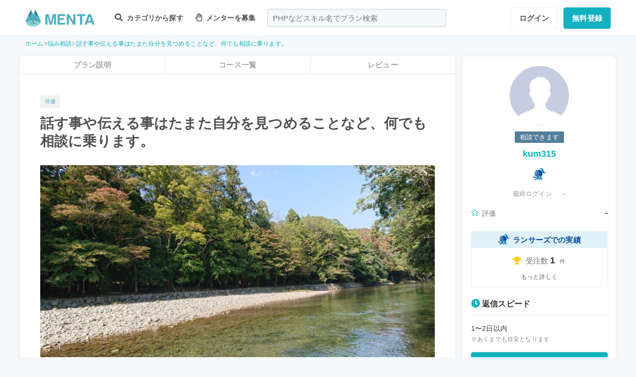

--- FILE ---
content_type: text/html; charset=UTF-8
request_url: https://menta.work/plan/6449
body_size: 21101
content:
<!DOCTYPE html>
<html lang="ja">

<head>
    <meta charset="UTF-8">
    <meta http-equiv="X-UA-Compatible"
          content="IE=edge">
    <title>話す事や伝える事はたまた自分を見つめることなど、何でも相談に乗ります。 | 【MENTA】No1.メンターサービスでプロに直接相談しよう！</title>
    <link rel="shortcut icon"
          href="https://menta.work/resource/img/favicon.ico">
    <meta name="csrf-token"
          content="wDZShTw1H2Fc5OEzd6MFSiU9E3dfSWa8QZeRqyvp">
            <meta name="description"
              content="自己表現や自己分析のメンターになります。ナレーションや演技、将来に向かって悩んでいる時にチャットで質問していただければ、なるべく早くご返信いたします。">
                <meta name="keywords"
              content="俳優,">
        <meta name="thumbnail"
          content="https://img.menta.work/500/plan/main_image/637159c26a892.jpg">
                <meta property="og:title"
              content="話す事や伝える事はたまた自分を見つめることなど、何でも相談に乗ります。｜【MENTA】No1.メンターサービスでプロに直接相談しよう！" />
        <meta property="og:description"
          content="自己表現や自己分析のメンターになります。ナレーションや演技、将来に向かって悩んでいる時にチャットで質問していただければ、なるべく早くご返信いたします。" />
    <meta property="og:type"
          content="website" />
    <meta property="og:url"
          content="https://menta.work/plan/6449" />
    <meta property="og:image"
          content="https://img.menta.work/1600/plan/main_image/637159c26a892.jpg" />
    <meta property="image_src"
          content="https://img.menta.work/1600/plan/main_image/637159c26a892.jpg">
    <meta property="og:locale"
          content="ja_JP" />
    <meta property="fb:app_id"
          content="1236373853159960" />
    <meta name="twitter:card"
          content="summary_large_image">
    <meta name="twitter:site"
          content="@mentajp">
            <meta name="twitter:title"
              content="【MENTA】No1.メンターサービスでプロに直接相談しよう！｜MENTA">
        <meta name="twitter:description"
          content="自己表現や自己分析のメンターになります。ナレーションや演技、将来に向かって悩んでいる時にチャットで質問していただければ、なるべく早くご返信いたします。">
    <meta name="twitter:image"
          content="https://img.menta.work/1600/plan/main_image/637159c26a892.jpg">
    <meta name="p:domain_verify"
          content="f6fdf31f9c7b382ff94bb5adcb360918" />

    
    
        
            <script type="application/ld+json">
        {
            "@context": "https://schema.org",
            "@type": "BreadcrumbList",
            "itemListElement": [
                {
                    "@type": "ListItem",
                    "position": 1,
                    "name": "ホーム",
                    "item": "https://menta.work"
                },
                    {
                "@type": "ListItem",
                "position": 2,
                        "name": "悩み相談",
                        "item": "https://menta.work/plan/category/7"
                    },
                        {
            "@type": "ListItem",
            "position": 3,
                    "name": "話す事や伝える事はたまた自分を見つめることなど、何でも相談に乗ります。",
                    "item": "https://menta.work/plan/6449"
                }
            ]
        }
    </script>

    <link rel="preload" as="style" href="https://menta.work/build/assets/app-BvAl6ZIe.css" /><link rel="preload" as="style" href="https://menta.work/build/assets/app-CO1C6y64.css" /><link rel="modulepreload" href="https://menta.work/build/assets/app-Cto-id9J.js" /><link rel="stylesheet" href="https://menta.work/build/assets/app-BvAl6ZIe.css" /><link rel="stylesheet" href="https://menta.work/build/assets/app-CO1C6y64.css" /><script type="module" src="https://menta.work/build/assets/app-Cto-id9J.js" defer></script>    
    <script type="text/javascript">
        (function() {
            var css = document.createElement('link');
            css.href = '/resource/css/fontawesome/css/all.min.css';
            css.rel = 'stylesheet';
            css.type = 'text/css';
            document.getElementsByTagName('head')[0].appendChild(css);
        })();
    </script>

    
    <meta name="viewport"
          content="width=device-width,initial-scale=1,maximum-scale=1.0">

    <!-- Global Site Tag (gtag.js) - Google Analytics -->
    <script async
            src="https://www.googletagmanager.com/gtag/js?id=UA-120129337-1"></script>
    <script>
        window.dataLayer = window.dataLayer || [];

        function gtag() {
            dataLayer.push(arguments);
        }

        gtag('js', new Date());
                    gtag('config', 'UA-120129337-1', {
                'optimize_id': 'GTM-MQ4DT8T'
            });
            </script>

    <!-- Google Tag Manager -->
    <script>
        (function(w, d, s, l, i) {
            w[l] = w[l] || [];
            w[l].push({
                'gtm.start': new Date().getTime(),
                event: 'gtm.js'
            });
            var f = d.getElementsByTagName(s)[0],
                j = d.createElement(s),
                dl = l != 'dataLayer' ? '&l=' + l : '';
            j.async = true;
            j.src =
                'https://www.googletagmanager.com/gtm.js?id=' + i + dl;
            f.parentNode.insertBefore(j, f);
        })(window, document, 'script', 'dataLayer', 'GTM-W8MC72X');
    </script>
    <!-- End Google Tag Manager -->

    <!-- Google Tag Manager -->
    <script>
        (function(w, d, s, l, i) {
            w[l] = w[l] || [];
            w[l].push({
                'gtm.start': new Date().getTime(),
                event: 'gtm.js'
            });
            var f = d.getElementsByTagName(s)[0],
                j = d.createElement(s),
                dl = l != 'dataLayer' ? '&l=' + l : '';
            j.async = true;
            j.src =
                'https://www.googletagmanager.com/gtm.js?id=' + i + dl;
            f.parentNode.insertBefore(j, f);
        })(window, document, 'script', 'dataLayer', 'GTM-WWS8TC92');
    </script>
    <!-- End Google Tag Manager -->

            <script src="https://js.stripe.com/v3"></script>
<script>
    window.stripe = window.Stripe("pk_live_YKpv3ECho0AGIMvvk3aVSIDI");
</script>
    <link rel="apple-touch-icon"
          href="https://menta.work/resource/img/logo-192x192.png">
    <meta name="apple-mobile-web-app-status-bar"
          content="#37a5ac">
    <meta name="theme-color"
          content="#37a5ac">
</head>

<body>
    <!-- Google Tag Manager (noscript) -->
    <noscript>
        <iframe src="https://www.googletagmanager.com/ns.html?id=GTM-W8MC72X"
                height="0"
                width="0"
                style="display:none;visibility:hidden"></iframe>
    </noscript>
    <!-- End Google Tag Manager (noscript) -->

    <!-- Google Tag Manager (noscript) -->
    <noscript>
        <iframe src="https://www.googletagmanager.com/ns.html?id=GTM-WWS8TC92"
                height="0"
                width="0"
                style="display:none;visibility:hidden"></iframe>
    </noscript>
    <!-- End Google Tag Manager (noscript) -->

    
    
    
    

    <!-- swiper.js -->
    <link rel="stylesheet"
          href="https://cdn.jsdelivr.net/npm/swiper@7/swiper-bundle.min.css" />
    <script src="https://cdn.jsdelivr.net/npm/swiper@7/swiper-bundle.min.js"></script>

    <main id="app"
          class=""
          data-action="plan/show">
        <div class="v-app header-container sticky top-0 z-50">
                                                    
                <header class="header mini pc_header hidden lg:block">
    <div class="header_inner">
        <div class="header_inner_head flexbox">
            <div id="logo">
                <a href="/"
                   class="flexbox"><img src="https://menta.work/resource/img/logo.svg"
                         loading="lazy"
                         alt="ヘッダーロゴ"></a>
            </div>

            
                <ul class="menu gnav flexbox">

                    
                    
                    
                                            <li class="menu_item flexbox"
                            style="margin-right: 24px;">
                            <a href="https://menta.work/plan"><i class="fas fa-search"></i>
                                カテゴリから探す
                            </a>
                            <ul class="bigmenu">
                                                                    <li class="bigmenu_item">
                                        <a class="bigmenu_item_link"
                                           href="https://menta.work/plan/category/1">
                                            プログラミング
                                        </a>
                                        <ul class="grandchild categories">
                                                                                            <li class="grandchild_item">
                                                    <a class="grandchild_item_link"
                                                       href="https://menta.work/plan/category/27">
                                                        サーバーサイド
                                                    </a>
                                                </li>
                                                                                            <li class="grandchild_item">
                                                    <a class="grandchild_item_link"
                                                       href="https://menta.work/plan/category/28">
                                                        フロントエンド
                                                    </a>
                                                </li>
                                                                                            <li class="grandchild_item">
                                                    <a class="grandchild_item_link"
                                                       href="https://menta.work/plan/category/105">
                                                        フルスタック
                                                    </a>
                                                </li>
                                                                                            <li class="grandchild_item">
                                                    <a class="grandchild_item_link"
                                                       href="https://menta.work/plan/category/29">
                                                        スマートフォンアプリ
                                                    </a>
                                                </li>
                                                                                            <li class="grandchild_item">
                                                    <a class="grandchild_item_link"
                                                       href="https://menta.work/plan/category/30">
                                                        インフラ・クラウド
                                                    </a>
                                                </li>
                                                                                            <li class="grandchild_item">
                                                    <a class="grandchild_item_link"
                                                       href="https://menta.work/plan/category/32">
                                                        ゲームプログラム
                                                    </a>
                                                </li>
                                                                                            <li class="grandchild_item">
                                                    <a class="grandchild_item_link"
                                                       href="https://menta.work/plan/category/34">
                                                        WEB制作
                                                    </a>
                                                </li>
                                                                                            <li class="grandchild_item">
                                                    <a class="grandchild_item_link"
                                                       href="https://menta.work/plan/category/104">
                                                        ノーコード
                                                    </a>
                                                </li>
                                                                                    </ul>
                                    </li>
                                                                    <li class="bigmenu_item">
                                        <a class="bigmenu_item_link"
                                           href="https://menta.work/plan/category/6">
                                            デザイン
                                        </a>
                                        <ul class="grandchild categories">
                                                                                            <li class="grandchild_item">
                                                    <a class="grandchild_item_link"
                                                       href="https://menta.work/plan/category/35">
                                                        スマホアプリデザイン
                                                    </a>
                                                </li>
                                                                                            <li class="grandchild_item">
                                                    <a class="grandchild_item_link"
                                                       href="https://menta.work/plan/category/36">
                                                        UI・UX
                                                    </a>
                                                </li>
                                                                                            <li class="grandchild_item">
                                                    <a class="grandchild_item_link"
                                                       href="https://menta.work/plan/category/37">
                                                        CMS構築
                                                    </a>
                                                </li>
                                                                                            <li class="grandchild_item">
                                                    <a class="grandchild_item_link"
                                                       href="https://menta.work/plan/category/38">
                                                        ECサイト構築
                                                    </a>
                                                </li>
                                                                                            <li class="grandchild_item">
                                                    <a class="grandchild_item_link"
                                                       href="https://menta.work/plan/category/39">
                                                        ロゴ／イラスト
                                                    </a>
                                                </li>
                                                                                            <li class="grandchild_item">
                                                    <a class="grandchild_item_link"
                                                       href="https://menta.work/plan/category/40">
                                                        チラシ・パンフレット
                                                    </a>
                                                </li>
                                                                                            <li class="grandchild_item">
                                                    <a class="grandchild_item_link"
                                                       href="https://menta.work/plan/category/96">
                                                        Webデザイン
                                                    </a>
                                                </li>
                                                                                            <li class="grandchild_item">
                                                    <a class="grandchild_item_link"
                                                       href="https://menta.work/plan/category/100">
                                                        プロダクトデザイン
                                                    </a>
                                                </li>
                                                                                            <li class="grandchild_item">
                                                    <a class="grandchild_item_link"
                                                       href="https://menta.work/plan/category/102">
                                                        3Dデザイン
                                                    </a>
                                                </li>
                                                                                            <li class="grandchild_item">
                                                    <a class="grandchild_item_link"
                                                       href="https://menta.work/plan/category/103">
                                                        グラフィックデザイン
                                                    </a>
                                                </li>
                                                                                    </ul>
                                    </li>
                                                                    <li class="bigmenu_item">
                                        <a class="bigmenu_item_link"
                                           href="https://menta.work/plan/category/5">
                                            マーケティング
                                        </a>
                                        <ul class="grandchild categories">
                                                                                            <li class="grandchild_item">
                                                    <a class="grandchild_item_link"
                                                       href="https://menta.work/plan/category/44">
                                                        SEO／SEM
                                                    </a>
                                                </li>
                                                                                            <li class="grandchild_item">
                                                    <a class="grandchild_item_link"
                                                       href="https://menta.work/plan/category/43">
                                                        リスティング・SNS広告運用
                                                    </a>
                                                </li>
                                                                                            <li class="grandchild_item">
                                                    <a class="grandchild_item_link"
                                                       href="https://menta.work/plan/category/72">
                                                        SNSマーケティング
                                                    </a>
                                                </li>
                                                                                            <li class="grandchild_item">
                                                    <a class="grandchild_item_link"
                                                       href="https://menta.work/plan/category/42">
                                                        オフラインマーケティング
                                                    </a>
                                                </li>
                                                                                            <li class="grandchild_item">
                                                    <a class="grandchild_item_link"
                                                       href="https://menta.work/plan/category/45">
                                                        データサイエンティスト
                                                    </a>
                                                </li>
                                                                                            <li class="grandchild_item">
                                                    <a class="grandchild_item_link"
                                                       href="https://menta.work/plan/category/89">
                                                        ブランディング
                                                    </a>
                                                </li>
                                                                                            <li class="grandchild_item">
                                                    <a class="grandchild_item_link"
                                                       href="https://menta.work/plan/category/90">
                                                        アナリティクス
                                                    </a>
                                                </li>
                                                                                            <li class="grandchild_item">
                                                    <a class="grandchild_item_link"
                                                       href="https://menta.work/plan/category/91">
                                                        マーケティング戦略
                                                    </a>
                                                </li>
                                                                                    </ul>
                                    </li>
                                                                    <li class="bigmenu_item">
                                        <a class="bigmenu_item_link"
                                           href="https://menta.work/plan/category/24">
                                            ビジネス
                                        </a>
                                        <ul class="grandchild categories">
                                                                                            <li class="grandchild_item">
                                                    <a class="grandchild_item_link"
                                                       href="https://menta.work/plan/category/3">
                                                        起業・独立
                                                    </a>
                                                </li>
                                                                                            <li class="grandchild_item">
                                                    <a class="grandchild_item_link"
                                                       href="https://menta.work/plan/category/21">
                                                        就職・キャリア相談
                                                    </a>
                                                </li>
                                                                                            <li class="grandchild_item">
                                                    <a class="grandchild_item_link"
                                                       href="https://menta.work/plan/category/71">
                                                        副業
                                                    </a>
                                                </li>
                                                                                            <li class="grandchild_item">
                                                    <a class="grandchild_item_link"
                                                       href="https://menta.work/plan/category/58">
                                                        マネジメント
                                                    </a>
                                                </li>
                                                                                            <li class="grandchild_item">
                                                    <a class="grandchild_item_link"
                                                       href="https://menta.work/plan/category/20">
                                                        営業・セールス
                                                    </a>
                                                </li>
                                                                                            <li class="grandchild_item">
                                                    <a class="grandchild_item_link"
                                                       href="https://menta.work/plan/category/55">
                                                        Microsoft Officeツール
                                                    </a>
                                                </li>
                                                                                            <li class="grandchild_item">
                                                    <a class="grandchild_item_link"
                                                       href="https://menta.work/plan/category/56">
                                                        プレゼン・資料作成
                                                    </a>
                                                </li>
                                                                                            <li class="grandchild_item">
                                                    <a class="grandchild_item_link"
                                                       href="https://menta.work/plan/category/57">
                                                        ビジネスコミュニケーション
                                                    </a>
                                                </li>
                                                                                            <li class="grandchild_item">
                                                    <a class="grandchild_item_link"
                                                       href="https://menta.work/plan/category/60">
                                                        会計・ファイナンス
                                                    </a>
                                                </li>
                                                                                            <li class="grandchild_item">
                                                    <a class="grandchild_item_link"
                                                       href="https://menta.work/plan/category/59">
                                                        広報
                                                    </a>
                                                </li>
                                                                                            <li class="grandchild_item">
                                                    <a class="grandchild_item_link"
                                                       href="https://menta.work/plan/category/99">
                                                        貿易・EC運営
                                                    </a>
                                                </li>
                                                                                    </ul>
                                    </li>
                                                                    <li class="bigmenu_item">
                                        <a class="bigmenu_item_link"
                                           href="https://menta.work/plan/category/31">
                                            AI・機械学習
                                        </a>
                                        <ul class="grandchild categories">
                                                                                            <li class="grandchild_item">
                                                    <a class="grandchild_item_link"
                                                       href="https://menta.work/plan/category/81">
                                                        ChatGPT / プロンプトエンジニアリング
                                                    </a>
                                                </li>
                                                                                            <li class="grandchild_item">
                                                    <a class="grandchild_item_link"
                                                       href="https://menta.work/plan/category/106">
                                                        生成AIビジネス活用
                                                    </a>
                                                </li>
                                                                                            <li class="grandchild_item">
                                                    <a class="grandchild_item_link"
                                                       href="https://menta.work/plan/category/107">
                                                        AIプロダクト開発
                                                    </a>
                                                </li>
                                                                                            <li class="grandchild_item">
                                                    <a class="grandchild_item_link"
                                                       href="https://menta.work/plan/category/84">
                                                        AI画像
                                                    </a>
                                                </li>
                                                                                            <li class="grandchild_item">
                                                    <a class="grandchild_item_link"
                                                       href="https://menta.work/plan/category/82">
                                                        データサイエンス
                                                    </a>
                                                </li>
                                                                                            <li class="grandchild_item">
                                                    <a class="grandchild_item_link"
                                                       href="https://menta.work/plan/category/83">
                                                        機械学習
                                                    </a>
                                                </li>
                                                                                    </ul>
                                    </li>
                                                                    <li class="bigmenu_item">
                                        <a class="bigmenu_item_link"
                                           href="https://menta.work/plan/category/15">
                                            動画・映像
                                        </a>
                                        <ul class="grandchild categories">
                                                                                            <li class="grandchild_item">
                                                    <a class="grandchild_item_link"
                                                       href="https://menta.work/plan/category/51">
                                                        カメラ撮影
                                                    </a>
                                                </li>
                                                                                            <li class="grandchild_item">
                                                    <a class="grandchild_item_link"
                                                       href="https://menta.work/plan/category/52">
                                                        動画編集
                                                    </a>
                                                </li>
                                                                                            <li class="grandchild_item">
                                                    <a class="grandchild_item_link"
                                                       href="https://menta.work/plan/category/53">
                                                        CG・アニメーション
                                                    </a>
                                                </li>
                                                                                            <li class="grandchild_item">
                                                    <a class="grandchild_item_link"
                                                       href="https://menta.work/plan/category/97">
                                                        声優
                                                    </a>
                                                </li>
                                                                                            <li class="grandchild_item">
                                                    <a class="grandchild_item_link"
                                                       href="https://menta.work/plan/category/101">
                                                        画像編集
                                                    </a>
                                                </li>
                                                                                    </ul>
                                    </li>
                                                                    <li class="bigmenu_item">
                                        <a class="bigmenu_item_link"
                                           href="https://menta.work/plan/category/18">
                                            ライティング
                                        </a>
                                        <ul class="grandchild categories">
                                                                                            <li class="grandchild_item">
                                                    <a class="grandchild_item_link"
                                                       href="https://menta.work/plan/category/47">
                                                        ライティング
                                                    </a>
                                                </li>
                                                                                            <li class="grandchild_item">
                                                    <a class="grandchild_item_link"
                                                       href="https://menta.work/plan/category/48">
                                                        翻訳家
                                                    </a>
                                                </li>
                                                                                            <li class="grandchild_item">
                                                    <a class="grandchild_item_link"
                                                       href="https://menta.work/plan/category/49">
                                                        コピーライター
                                                    </a>
                                                </li>
                                                                                    </ul>
                                    </li>
                                                                    <li class="bigmenu_item">
                                        <a class="bigmenu_item_link"
                                           href="https://menta.work/plan/category/2">
                                            語学
                                        </a>
                                        <ul class="grandchild categories">
                                                                                            <li class="grandchild_item">
                                                    <a class="grandchild_item_link"
                                                       href="https://menta.work/plan/category/62">
                                                        英会話
                                                    </a>
                                                </li>
                                                                                            <li class="grandchild_item">
                                                    <a class="grandchild_item_link"
                                                       href="https://menta.work/plan/category/63">
                                                        ビジネス英語
                                                    </a>
                                                </li>
                                                                                            <li class="grandchild_item">
                                                    <a class="grandchild_item_link"
                                                       href="https://menta.work/plan/category/85">
                                                        スペイン語
                                                    </a>
                                                </li>
                                                                                            <li class="grandchild_item">
                                                    <a class="grandchild_item_link"
                                                       href="https://menta.work/plan/category/86">
                                                        中国語
                                                    </a>
                                                </li>
                                                                                            <li class="grandchild_item">
                                                    <a class="grandchild_item_link"
                                                       href="https://menta.work/plan/category/64">
                                                        その他外国語・留学
                                                    </a>
                                                </li>
                                                                                    </ul>
                                    </li>
                                                                    <li class="bigmenu_item">
                                        <a class="bigmenu_item_link"
                                           href="https://menta.work/plan/category/25">
                                            ライフスタイル
                                        </a>
                                        <ul class="grandchild categories">
                                                                                            <li class="grandchild_item">
                                                    <a class="grandchild_item_link"
                                                       href="https://menta.work/plan/category/7">
                                                        悩み相談
                                                    </a>
                                                </li>
                                                                                            <li class="grandchild_item">
                                                    <a class="grandchild_item_link"
                                                       href="https://menta.work/plan/category/66">
                                                        コーチング
                                                    </a>
                                                </li>
                                                                                            <li class="grandchild_item">
                                                    <a class="grandchild_item_link"
                                                       href="https://menta.work/plan/category/67">
                                                        ハンドメイド
                                                    </a>
                                                </li>
                                                                                            <li class="grandchild_item">
                                                    <a class="grandchild_item_link"
                                                       href="https://menta.work/plan/category/68">
                                                        料理
                                                    </a>
                                                </li>
                                                                                            <li class="grandchild_item">
                                                    <a class="grandchild_item_link"
                                                       href="https://menta.work/plan/category/69">
                                                        DIY
                                                    </a>
                                                </li>
                                                                                            <li class="grandchild_item">
                                                    <a class="grandchild_item_link"
                                                       href="https://menta.work/plan/category/92">
                                                        ファッション
                                                    </a>
                                                </li>
                                                                                            <li class="grandchild_item">
                                                    <a class="grandchild_item_link"
                                                       href="https://menta.work/plan/category/93">
                                                        音楽
                                                    </a>
                                                </li>
                                                                                            <li class="grandchild_item">
                                                    <a class="grandchild_item_link"
                                                       href="https://menta.work/plan/category/94">
                                                        格闘技
                                                    </a>
                                                </li>
                                                                                            <li class="grandchild_item">
                                                    <a class="grandchild_item_link"
                                                       href="https://menta.work/plan/category/95">
                                                        ゲーム
                                                    </a>
                                                </li>
                                                                                            <li class="grandchild_item">
                                                    <a class="grandchild_item_link"
                                                       href="https://menta.work/plan/category/98">
                                                        資格試験
                                                    </a>
                                                </li>
                                                                                    </ul>
                                    </li>
                                                                    <li class="bigmenu_item">
                                        <a class="bigmenu_item_link"
                                           href="https://menta.work/plan/category/73">
                                            占い
                                        </a>
                                        <ul class="grandchild categories">
                                                                                            <li class="grandchild_item">
                                                    <a class="grandchild_item_link"
                                                       href="https://menta.work/plan/category/74">
                                                        タロット占い
                                                    </a>
                                                </li>
                                                                                            <li class="grandchild_item">
                                                    <a class="grandchild_item_link"
                                                       href="https://menta.work/plan/category/75">
                                                        マヤ暦・誕生日占い
                                                    </a>
                                                </li>
                                                                                            <li class="grandchild_item">
                                                    <a class="grandchild_item_link"
                                                       href="https://menta.work/plan/category/76">
                                                        手相占い
                                                    </a>
                                                </li>
                                                                                            <li class="grandchild_item">
                                                    <a class="grandchild_item_link"
                                                       href="https://menta.work/plan/category/77">
                                                        占星術
                                                    </a>
                                                </li>
                                                                                    </ul>
                                    </li>
                                                                    <li class="bigmenu_item">
                                        <a class="bigmenu_item_link"
                                           href="https://menta.work/plan/category/78">
                                            フィットネス
                                        </a>
                                        <ul class="grandchild categories">
                                                                                            <li class="grandchild_item">
                                                    <a class="grandchild_item_link"
                                                       href="https://menta.work/plan/category/79">
                                                        ヨガ
                                                    </a>
                                                </li>
                                                                                            <li class="grandchild_item">
                                                    <a class="grandchild_item_link"
                                                       href="https://menta.work/plan/category/80">
                                                        パーソナルトレーニング
                                                    </a>
                                                </li>
                                                                                    </ul>
                                    </li>
                                                                    <li class="bigmenu_item">
                                        <a class="bigmenu_item_link"
                                           href="https://menta.work/plan/category/87">
                                            その他
                                        </a>
                                        <ul class="grandchild categories">
                                                                                            <li class="grandchild_item">
                                                    <a class="grandchild_item_link"
                                                       href="https://menta.work/plan/category/88">
                                                        その他
                                                    </a>
                                                </li>
                                                                                    </ul>
                                    </li>
                                                            </ul>
                        </li>

                        
                                                    <li class="menu_item"
                                style="margin-right: 24px;">
                                <a href="https://menta.work/bosyu/add"><i class="far fa-hand-paper"></i>
                                    メンターを募集
                                </a>
                            </li>
                                                            </ul>

                                    
                    <div class="v-app suggest_search_window">
                        <search-form placeholder="PHPなどスキル名でプラン検索"
                                     plan-index-url="https://menta.work/plan"
                                     old-input=""></search-form>
                    </div>
                 

                <nav class="navi auth_buttons flexbox">
                                            <div class="navi_login"><a href="https://menta.work/login"
                               class="button"
                               tabindex="0"
                               >ログイン</a>
                        </div>
                                                                <div class="navi_entry"><a href="https://menta.work/register/choose?c=header"
                               class="button primaryButton"
                               tabindex="0"
                               >無料登録</a>
                        </div>
                                                        </nav>
                    </div>
    </div>
</header>

                
                <header class="tablet_sp_header flex flex-wrap items-center justify-between md:flex-nowrap lg:hidden">
        <div id="logo"
         class="mt-1 w-1/3 p-1 md:w-1/4">
        <a href="/">
            <img src="https://menta.work/resource/img/logo.svg"
                 loading="lazy"
                 alt="ヘッダーロゴ"
                 class="w-full">
        </a>
    </div>
            <div class="flex-1">
            <input id="nav-input"
                   type="checkbox"
                   class="nav-unshown">
                            
                <div class="tab_search_window_hyoji mr-auto">
                                            
                        <input id="search-input_tab"
                               type="checkbox"
                               class="search-unshown">
                        <div class="menu_icon mr-auto">
                            <label id="search-open"
                                   for="search-input_tab">
                                <div class="search w-full">
    <div class="relative w-full p-1">
        <div class="center-v header_search gray2 absolute left-1 right-1"><i class="fa fa-search"></i></div>
        <div id="q"
             class="m-l-0 w-full appearance-none overflow-hidden whitespace-nowrap rounded-lg bg-gray-200 px-4 py-2">
            <p class="whitespace-nowrap text-center md:ml-6 md:text-left"
               style="color: #757575; opacity: 0.7;">PHPなどスキル名でプラン検索</p>
        </div>
    </div>
</div>
                            </label>
                        </div>
                        <div id="search-content">
        <form action="https://menta.work/plan"
              class="grid items-center gap-3">
            <div class="flex justify-end">
                <button name="close_modal"
                        type="button"
                        class="flex items-center justify-center rounded-md border border-black bg-white p-2 text-black hover:bg-gray-100 hover:text-gray-500 focus:outline-none focus:ring-2 focus:ring-inset focus:ring-indigo-500">
                    <svg class="h-6 w-6"
                         xmlns="http://www.w3.org/2000/svg"
                         fill="none"
                         viewBox="0 0 24 24"
                         stroke="currentColor"
                         aria-hidden="true">
                        <path stroke-linecap="round"
                              stroke-linejoin="round"
                              stroke-width="2"
                              d="M6 18L18 6M6 6l12 12" />
                    </svg>
                </button>
            </div>
            <div>
                <div class="relative">
                    <div class="center-v header_search absolute left-1"><i class="fa fa-search"></i></div>
                    <input class="w-full overflow-hidden whitespace-nowrap text-center"
                           type="text"
                           placeholder="PHPなどスキル名でプラン検索"
                           name="q"
                           value="" />
                </div>
            </div>
            <div class="flex justify-end">
                <button name="search-clear-button"
                        type="button"
                        class="p-2 text-gray-600 underline">検索条件をクリア
                </button>
            </div>
            <div>
                <p class="mb-1">学習方法</p>
                <div class="flex items-center gap-4">
                                            <label class="checkbox-button flex cursor-pointer">
                            <input type="radio"
                                   name="communicationType"
                                   value="1"
                                   >
                            <span class="pl-2 text-menta hover:text-white">チャット</span>
                        </label>
                                            <label class="checkbox-button flex cursor-pointer">
                            <input type="radio"
                                   name="communicationType"
                                   value="2"
                                   >
                            <span class="pl-2 text-menta hover:text-white">ビデオ通話</span>
                        </label>
                                    </div>
            </div>
            <div>
                <p class="mb-1">メンター情報</p>
                <div class="flex flex-wrap items-center gap-4">
                                                                <label class="checkbox-button">
                            <input type="checkbox"
                                   name="register_status[verified]"
                                   value="1"
                                   >
                            <span>本人確認済</span>
                        </label>
                                            <label class="checkbox-button">
                            <input type="checkbox"
                                   name="register_status[has_nda]"
                                   value="1"
                                   >
                            <span>NDA合意済</span>
                        </label>
                                            <label class="checkbox-button">
                            <input type="checkbox"
                                   name="register_status[has_results]"
                                   value="1"
                                   >
                            <span>経歴登録済</span>
                        </label>
                                            <label class="checkbox-button">
                            <input type="checkbox"
                                   name="register_status[logined]"
                                   value="1"
                                   >
                            <span>最終ログイン30日以内</span>
                        </label>
                                    </div>
            </div>
            <div>
                <p class="mb-1">料金</p>
                <div class="flex flex-wrap items-center gap-4">
                                            <label class="checkbox-button">
                            <input type="radio"
                                   name="price"
                                   value="0"
                                   >
                            <span>
                                                                    無料
                                                            </span>
                        </label>
                                            <label class="checkbox-button">
                            <input type="radio"
                                   name="price"
                                   value="3000"
                                   >
                            <span>
                                                                    〜3,000円
                                                            </span>
                        </label>
                                            <label class="checkbox-button">
                            <input type="radio"
                                   name="price"
                                   value="5000"
                                   >
                            <span>
                                                                    〜5,000円
                                                            </span>
                        </label>
                                            <label class="checkbox-button">
                            <input type="radio"
                                   name="price"
                                   value="10000"
                                   >
                            <span>
                                                                    〜10,000円
                                                            </span>
                        </label>
                                            <label class="checkbox-button">
                            <input type="radio"
                                   name="price"
                                   value="20000"
                                   >
                            <span>
                                                                    〜20,000円
                                                            </span>
                        </label>
                                            <label class="checkbox-button">
                            <input type="radio"
                                   name="price"
                                   value="30000"
                                   >
                            <span>
                                                                    〜30,000円
                                                            </span>
                        </label>
                                            <label class="checkbox-button">
                            <input type="radio"
                                   name="price"
                                   value="50000"
                                   >
                            <span>
                                                                    〜50,000円
                                                            </span>
                        </label>
                                    </div>
            </div>
            <div>
                <p class="mb-1">対応時間帯</p>
                <div class="flex flex-wrap items-center gap-4">
                                            <label class="checkbox-button">
                            <input type="checkbox"
                                   name="activity_times[]"
                                   value="1"
                                   >
                            <span>平日朝</span>
                        </label>
                                            <label class="checkbox-button">
                            <input type="checkbox"
                                   name="activity_times[]"
                                   value="2"
                                   >
                            <span>平日日中</span>
                        </label>
                                            <label class="checkbox-button">
                            <input type="checkbox"
                                   name="activity_times[]"
                                   value="3"
                                   >
                            <span>平日夜</span>
                        </label>
                                            <label class="checkbox-button">
                            <input type="checkbox"
                                   name="activity_times[]"
                                   value="4"
                                   >
                            <span>土曜日</span>
                        </label>
                                            <label class="checkbox-button">
                            <input type="checkbox"
                                   name="activity_times[]"
                                   value="5"
                                   >
                            <span>日曜日</span>
                        </label>
                                    </div>
            </div>
            <div>
                <p class="mb-1">返信スピード</p>
                <div class="flex flex-wrap items-center gap-4">
                                            <label class="checkbox-button">
                            <input type="checkbox"
                                   name="reply_speeds[]"
                                   value="1"
                                   >
                            <span>24時間以内</span>
                        </label>
                                            <label class="checkbox-button">
                            <input type="checkbox"
                                   name="reply_speeds[]"
                                   value="2"
                                   >
                            <span> 1〜2日以内</span>
                        </label>
                                            <label class="checkbox-button">
                            <input type="checkbox"
                                   name="reply_speeds[]"
                                   value="3"
                                   >
                            <span> 2〜3日以内</span>
                        </label>
                                            <label class="checkbox-button">
                            <input type="checkbox"
                                   name="reply_speeds[]"
                                   value="4"
                                   >
                            <span> 1週間以内</span>
                        </label>
                                    </div>
            </div>
            <div class="flex items-center justify-center">
                <button type="submit"
                        class="w-full rounded-lg bg-menta px-2 py-4 text-base font-bold text-white">検索
                </button>
            </div>
        </form>
    </div>
    <label class="search-unshown"
           id="search-close"
           for="search-input_tab"></label>
                        <label class="search-unshown"
                               id="search-close"
                               for="search-input_tab"></label>
                                    </div>
                <label class="nav-unshown"
                       id="nav-close"
                       for="nav-input"></label>
                <div id="nav-content">
                    
                                            <div class="p-navi-buttons register-buttons u-color__base_bg">
                            <a href="https://menta.work/register/choose"
                               class="c-button c-button__standard register-button">無料登録</a>
                            <a href="https://menta.work/login"
                               class="text_link alignCenter f13 mt-6 block">ログイン</a>
                        </div>

                        <ul class="p-b2 bggray">
                            <a href="https://menta.work/register/choose?c=sm_plan&amp;login=on">
                                <li>
                                    メンターを探す
                                </li>
                            </a>

                            <a href="https://menta.work/register/choose?c=sm_bosyu&amp;login=on">
                                <li>メンターを募集</li>
                            </a>
                        </ul>
                    
                                    </div>
        </div>
        <div class=" gap-3  flex items-center justify-end">
                            <div class="login"><a href="https://menta.work/login"
                       >ログイン</a>
                </div>
                <div class="navi_entry p-1"><a href="https://menta.work/register/choose"
                       class="button primaryButton"
                       tabindex="0"
                       >登録</a>
                </div>
                                                    <div class="menu_icon menu_icon_last ml-2">
                    <label id="nav-open"
                           for="nav-input">
                        <i class="fas fa-bars"></i>
                    </label>
                </div>
                    </div>

                    <div class="flex-1 md:hidden">
                
                <div class="block w-full">

                    
                    <input id="search-input_sp"
                           type="checkbox"
                           class="search-unshown">
                    <div class="menu_icon flexbox w-full justify-center">
                        <label id="search-open"
                               for="search-input_sp"
                               class="m-r-0 w-full">
                            <div class="search w-full">
    <div class="relative w-full p-1">
        <div class="center-v header_search gray2 absolute left-1 right-1"><i class="fa fa-search"></i></div>
        <div id="q"
             class="m-l-0 w-full appearance-none overflow-hidden whitespace-nowrap rounded-lg bg-gray-200 px-4 py-2">
            <p class="whitespace-nowrap text-center md:ml-6 md:text-left"
               style="color: #757575; opacity: 0.7;">PHPなどスキル名でプラン検索</p>
        </div>
    </div>
</div>
                        </label>
                    </div>
                    <div id="search-content">
        <form action="https://menta.work/plan"
              class="grid items-center gap-3">
            <div class="flex justify-end">
                <button name="close_modal"
                        type="button"
                        class="flex items-center justify-center rounded-md border border-black bg-white p-2 text-black hover:bg-gray-100 hover:text-gray-500 focus:outline-none focus:ring-2 focus:ring-inset focus:ring-indigo-500">
                    <svg class="h-6 w-6"
                         xmlns="http://www.w3.org/2000/svg"
                         fill="none"
                         viewBox="0 0 24 24"
                         stroke="currentColor"
                         aria-hidden="true">
                        <path stroke-linecap="round"
                              stroke-linejoin="round"
                              stroke-width="2"
                              d="M6 18L18 6M6 6l12 12" />
                    </svg>
                </button>
            </div>
            <div>
                <div class="relative">
                    <div class="center-v header_search absolute left-1"><i class="fa fa-search"></i></div>
                    <input class="w-full overflow-hidden whitespace-nowrap text-center"
                           type="text"
                           placeholder="PHPなどスキル名でプラン検索"
                           name="q"
                           value="" />
                </div>
            </div>
            <div class="flex justify-end">
                <button name="search-clear-button"
                        type="button"
                        class="p-2 text-gray-600 underline">検索条件をクリア
                </button>
            </div>
            <div>
                <p class="mb-1">学習方法</p>
                <div class="flex items-center gap-4">
                                            <label class="checkbox-button flex cursor-pointer">
                            <input type="radio"
                                   name="communicationType"
                                   value="1"
                                   >
                            <span class="pl-2 text-menta hover:text-white">チャット</span>
                        </label>
                                            <label class="checkbox-button flex cursor-pointer">
                            <input type="radio"
                                   name="communicationType"
                                   value="2"
                                   >
                            <span class="pl-2 text-menta hover:text-white">ビデオ通話</span>
                        </label>
                                    </div>
            </div>
            <div>
                <p class="mb-1">メンター情報</p>
                <div class="flex flex-wrap items-center gap-4">
                                                                <label class="checkbox-button">
                            <input type="checkbox"
                                   name="register_status[verified]"
                                   value="1"
                                   >
                            <span>本人確認済</span>
                        </label>
                                            <label class="checkbox-button">
                            <input type="checkbox"
                                   name="register_status[has_nda]"
                                   value="1"
                                   >
                            <span>NDA合意済</span>
                        </label>
                                            <label class="checkbox-button">
                            <input type="checkbox"
                                   name="register_status[has_results]"
                                   value="1"
                                   >
                            <span>経歴登録済</span>
                        </label>
                                            <label class="checkbox-button">
                            <input type="checkbox"
                                   name="register_status[logined]"
                                   value="1"
                                   >
                            <span>最終ログイン30日以内</span>
                        </label>
                                    </div>
            </div>
            <div>
                <p class="mb-1">料金</p>
                <div class="flex flex-wrap items-center gap-4">
                                            <label class="checkbox-button">
                            <input type="radio"
                                   name="price"
                                   value="0"
                                   >
                            <span>
                                                                    無料
                                                            </span>
                        </label>
                                            <label class="checkbox-button">
                            <input type="radio"
                                   name="price"
                                   value="3000"
                                   >
                            <span>
                                                                    〜3,000円
                                                            </span>
                        </label>
                                            <label class="checkbox-button">
                            <input type="radio"
                                   name="price"
                                   value="5000"
                                   >
                            <span>
                                                                    〜5,000円
                                                            </span>
                        </label>
                                            <label class="checkbox-button">
                            <input type="radio"
                                   name="price"
                                   value="10000"
                                   >
                            <span>
                                                                    〜10,000円
                                                            </span>
                        </label>
                                            <label class="checkbox-button">
                            <input type="radio"
                                   name="price"
                                   value="20000"
                                   >
                            <span>
                                                                    〜20,000円
                                                            </span>
                        </label>
                                            <label class="checkbox-button">
                            <input type="radio"
                                   name="price"
                                   value="30000"
                                   >
                            <span>
                                                                    〜30,000円
                                                            </span>
                        </label>
                                            <label class="checkbox-button">
                            <input type="radio"
                                   name="price"
                                   value="50000"
                                   >
                            <span>
                                                                    〜50,000円
                                                            </span>
                        </label>
                                    </div>
            </div>
            <div>
                <p class="mb-1">対応時間帯</p>
                <div class="flex flex-wrap items-center gap-4">
                                            <label class="checkbox-button">
                            <input type="checkbox"
                                   name="activity_times[]"
                                   value="1"
                                   >
                            <span>平日朝</span>
                        </label>
                                            <label class="checkbox-button">
                            <input type="checkbox"
                                   name="activity_times[]"
                                   value="2"
                                   >
                            <span>平日日中</span>
                        </label>
                                            <label class="checkbox-button">
                            <input type="checkbox"
                                   name="activity_times[]"
                                   value="3"
                                   >
                            <span>平日夜</span>
                        </label>
                                            <label class="checkbox-button">
                            <input type="checkbox"
                                   name="activity_times[]"
                                   value="4"
                                   >
                            <span>土曜日</span>
                        </label>
                                            <label class="checkbox-button">
                            <input type="checkbox"
                                   name="activity_times[]"
                                   value="5"
                                   >
                            <span>日曜日</span>
                        </label>
                                    </div>
            </div>
            <div>
                <p class="mb-1">返信スピード</p>
                <div class="flex flex-wrap items-center gap-4">
                                            <label class="checkbox-button">
                            <input type="checkbox"
                                   name="reply_speeds[]"
                                   value="1"
                                   >
                            <span>24時間以内</span>
                        </label>
                                            <label class="checkbox-button">
                            <input type="checkbox"
                                   name="reply_speeds[]"
                                   value="2"
                                   >
                            <span> 1〜2日以内</span>
                        </label>
                                            <label class="checkbox-button">
                            <input type="checkbox"
                                   name="reply_speeds[]"
                                   value="3"
                                   >
                            <span> 2〜3日以内</span>
                        </label>
                                            <label class="checkbox-button">
                            <input type="checkbox"
                                   name="reply_speeds[]"
                                   value="4"
                                   >
                            <span> 1週間以内</span>
                        </label>
                                    </div>
            </div>
            <div class="flex items-center justify-center">
                <button type="submit"
                        class="w-full rounded-lg bg-menta px-2 py-4 text-base font-bold text-white">検索
                </button>
            </div>
        </form>
    </div>
    <label class="search-unshown"
           id="search-close"
           for="search-input_tab"></label>
                    <label class="search-unshown"
                           id="search-close"
                           for="search-input_sp"></label>
                </div>
                
            </div>
                </header>
                    </div>

        
        
            <div id="plan-show">
                    <div class="modal"
                 id="message-modal68656"
                 data-name="message">
                <input id="modal-trigger_message68656"
       class="checkbox js-auto-submit-cancel"
       type="checkbox"
       >
<div class="modal-overlay">
    <label for="modal-trigger_message68656"
           class="o-close"></label>
    <div class="modal-wrap middle alignCenter">
        <label for="modal-trigger_message68656"
               class="close"><i class="fas fa-times"></i></label>
        <h2 class="w80p message_h2">メッセージで相談</h2>

        <div class="w80p small2 m-b1 m-t1 alignLeft">
            気になったら、まずは教えてほしいことを相談。メンターには現在の状況、困っていること、目標など、できるだけ詳しく送りましょう。
        </div>
        <form method="POST"
              action="https://menta.work/member/user/68656/message?plan_id=6449&amp;from_soudan=1"
              accept-charset="UTF-8"
              class="">
            <input type="hidden" name="_token" value="wDZShTw1H2Fc5OEzd6MFSiU9E3dfSWa8QZeRqyvp" autocomplete="off">            <div class="m-b-20 messageHope">
                <ul class="messageHope__choise">
                    <li><label><input type="radio"
                                   id="choise1"
                                   name="hope"
                                   value="1"
                                   class="js-auto-submit-cancel"
                                   checked> いますぐお願いしたい</label></li>
                    <li><label><input type="radio"
                                   id="choise2"
                                   name="hope"
                                   class="js-auto-submit-cancel"
                                   value="2"> まずは事前に相談だけしたい</label></li>
                    <li><label><input type="radio"
                                   id="choise3"
                                   name="hope"
                                   class="js-auto-submit-cancel"
                                   value="3"> 少しだけ興味があります</label></li>
                </ul>
            </div>

            <div class="messageBody m-t-5 ">
                <textarea class="w80p m-b-0 js-auto-submit-cancel"
                          placeholder="● 現在の状況&#13;&#10;● 困っていること&#13;&#10;● 目標"
                          name="body"
                          cols="50"
                          rows="10"></textarea>

                            </div>

            <div class="alignCenter">
                <input class="button primaryButton"
                       onclick="gtag(&#039;event&#039;, &#039;click&#039;, {&#039;event_category&#039;: &#039;before_24_hours_login&#039;});"
                       type="submit"
                       value="相談メッセージを送る">
            </div>

        </form>

    </div>
</div>
            </div>

                    
        <div class="pankuzu items-end justify-between">
            <div class="alignLeft">
                <a href="https://menta.work"
                   class="link">ホーム</a>
                <span class="gray2">></span>
                                    <a href="https://menta.work/plan/category/7"
                       class="link">悩み相談</a>
                    <span class="gray2">></span>
                                                <a href="https://menta.work/plan/6449"
                   class="link">話す事や伝える事はたまた自分を見つめることなど、何でも相談に乗ります。</a>
            </div>
                    </div>

        <div class="back_gray plan_detail plan_show flex">

            <div class="inner">
                <div id="main"
                     class="no_br">

                    <div class="plan_detail_margin">
                                            </div>
                    
                    <nav class="section-menu">
                        <ul class="section-menu__list">
                            <li>
                                <a href="#main">プラン説明</a>
                            </li>
                            <li>
                                <a href="#course_list">コース一覧</a>
                            </li>
                                                        <li>
                                <a href="#reviews">レビュー</a>
                            </li>
                        </ul>
                        <div class="section-menu__bar-bottom"></div>
                    </nav>

                    <div class="boxbaseP30">

                        
                        
                        <p>
                                                            <a href="https://menta.work/plan/tag/5527" class="tag">俳優</a>
                                                        </p>

                        <h1 id="plan_title"
                            class="plan_show">話す事や伝える事はたまた自分を見つめることなど、何でも相談に乗ります。</h1>

                        
                                                                                    <img src="https://img.menta.work/1600/plan/main_image/637159c26a892.jpg"
                                     class="m-t-20 mainimg"
                                     loading="lazy"
                                     alt="話す事や伝える事はたまた自分を見つめることなど、何でも相談に乗ります。-image1">
                                                    
                        
                                                    <h3 class="nomargin">できること</h3>
                            <div class="markdown-body plan-detail plan_detail_markdown_over">
                                <p>自己表現や自己分析のメンターになります。ナレーションや演技、将来に向かって悩んでいる時にチャットで質問していただければ、なるべく早くご返信いたします。</p>
                            </div>
                            <div class="alignCenter"><a href=""
                                   class="link more-btn"><i class="fas fa-angle-down"></i> もっとみる</a>
                            </div>
                                            </div>
                    <div id="mentor_profile_mobile" class="pb-6 display_sp">
    <h3 id="plans" class="anchor-point pb-3" style="margin: 0 !important; font-size: 1rem;">メンタープロフィール</h3>
    <div class="flexbox py-4"  style="background-color:white; border-radius:5px; box-shadow:0 0px 6px 0 rgb(154 163 193 / 10%);">
        <div class="flexbox items-center">
            <a class="flexbox items-center" href="https://menta.work/user/68656">
                <div
                    class="icon wborder relative "
                    style="background-image: url('https://img.menta.work/200/icon/6371548ec5da1_1668371598.jpg'); width:90px; height:90px;"
                >
                                    </div>
            </a>
        </div>
        <div class="px-3 flexbox items-center" style="width:calc(100% - 90px);">
            <p class="name w-full">
                <a href="https://menta.work/user/68656" class="link text-base font-bold text-ellipsis-line1" style="text-decoration:none;">kum315</a>
            </p>
                            <div class="time_stamp text-xs w-full">最終ログイン：--</div>
            
            <div class="flexbox text-xs w-full">
                                <div>評価：- </div>
            </div>
                    </div>
    </div>
</div>
                                            <div id="course_list"
                             class="v-app">
                                                        <course-contract :plan='{"id":6449,"title":"\u8a71\u3059\u4e8b\u3084\u4f1d\u3048\u308b\u4e8b\u306f\u305f\u307e\u305f\u81ea\u5206\u3092\u898b\u3064\u3081\u308b\u3053\u3068\u306a\u3069\u3001\u4f55\u3067\u3082\u76f8\u8ac7\u306b\u4e57\u308a\u307e\u3059\u3002","status":"accept","contract_status":"no","image_url":"https:\/\/img.menta.work\/500\/plan\/main_image\/637159c26a892.jpg","plan_url":"https:\/\/menta.work\/plan\/6449","review_avg":"-","review_count":0,"actions_count":1,"actions_price_min":14000,"actions_price_max":14000,"display_datetime":"2022\u5e7411\u670814\u65e5","is_me":false,"liking":false,"like_count":0,"user":{"id":68656,"name":"kum315","icon_image_url":"https:\/\/img.menta.work\/200\/icon\/6371548ec5da1_1668371598.jpg","profile_url":"https:\/\/menta.work\/user\/68656","badge":null,"is_mentor":true,"is_mentee":false,"usage_style":{"key":"mentor","value":1,"description":"\u30e1\u30f3\u30bf\u30fc"},"flags":{"after_registration":true,"after_contract":false},"activity_time_ids":[3,4,5],"reply_speed":2,"is_online":false,"menta_badge":null},"tags":[{"id":5527,"tag_name":"\u4ff3\u512a","created_at":"2022-11-13T20:37:19.000000Z","updated_at":"2022-11-13T20:37:19.000000Z","pivot":{"plan_id":6449,"tag_id":5527}}]}'
                                             :courses="[{&quot;id&quot;:27099,&quot;plan_id&quot;:6449,&quot;title&quot;:&quot;\u30c1\u30e3\u30c3\u30c8\u3001\u30d3\u30c7\u30aa\u901a\u8a71\u3067\u76f8\u8ac7\u306b\u306e\u308a\u307e\u3059&quot;,&quot;price&quot;:14000,&quot;target&quot;:null,&quot;description&quot;:&quot;\u306a\u3093\u3067\u3082\u3054\u76f8\u8ac7\u304f\u3060\u3055\u3044\u3002\n\u7b54\u3048\u3089\u308c\u308b\u7bc4\u56f2\u3067\u304a\u7b54\u3048\u3044\u305f\u3057\u307e\u3059\u3002&quot;,&quot;main_image_file&quot;:null,&quot;stripe_plan_id&quot;:null,&quot;interval&quot;:&quot;monthly&quot;,&quot;trial&quot;:false,&quot;free_consultation&quot;:false,&quot;close&quot;:false,&quot;to_user_id&quot;:null,&quot;display_order&quot;:null,&quot;created_at&quot;:&quot;2022-11-13T20:55:30.000000Z&quot;,&quot;updated_at&quot;:&quot;2022-11-13T20:55:30.000000Z&quot;,&quot;deleted_at&quot;:null,&quot;markdown_description&quot;:&quot;&lt;p&gt;\u306a\u3093\u3067\u3082\u3054\u76f8\u8ac7\u304f\u3060\u3055\u3044\u3002&lt;br \/&gt;\n\u7b54\u3048\u3089\u308c\u308b\u7bc4\u56f2\u3067\u304a\u7b54\u3048\u3044\u305f\u3057\u307e\u3059\u3002&lt;\/p&gt;&quot;,&quot;thumb_nail_url&quot;:null,&quot;communication_types&quot;:[{&quot;id&quot;:1,&quot;name&quot;:&quot;\u30c1\u30e3\u30c3\u30c8&quot;},{&quot;id&quot;:2,&quot;name&quot;:&quot;\u30d3\u30c7\u30aa\u901a\u8a71&quot;}]}]"
                                             :top-course='{"id":27099,"plan_id":6449,"title":"\u30c1\u30e3\u30c3\u30c8\u3001\u30d3\u30c7\u30aa\u901a\u8a71\u3067\u76f8\u8ac7\u306b\u306e\u308a\u307e\u3059","price":14000,"target":null,"description":"\u306a\u3093\u3067\u3082\u3054\u76f8\u8ac7\u304f\u3060\u3055\u3044\u3002\n\u7b54\u3048\u3089\u308c\u308b\u7bc4\u56f2\u3067\u304a\u7b54\u3048\u3044\u305f\u3057\u307e\u3059\u3002","main_image_file":null,"stripe_plan_id":null,"interval":"monthly","trial":false,"free_consultation":false,"close":false,"to_user_id":null,"display_order":null,"created_at":"2022-11-13T20:55:30.000000Z","updated_at":"2022-11-13T20:55:30.000000Z","deleted_at":null,"markdown_description":"\u003Cp\u003E\u306a\u3093\u3067\u3082\u3054\u76f8\u8ac7\u304f\u3060\u3055\u3044\u3002\u003Cbr \/\u003E\n\u7b54\u3048\u3089\u308c\u308b\u7bc4\u56f2\u3067\u304a\u7b54\u3048\u3044\u305f\u3057\u307e\u3059\u3002\u003C\/p\u003E","thumb_nail_url":null,"communication_types":[{"id":1,"name":"\u30c1\u30e3\u30c3\u30c8"},{"id":2,"name":"\u30d3\u30c7\u30aa\u901a\u8a71"}]}'
                                             :current-user="null"
                                             :intervals='{"Monthly":{"value":"monthly","key":"Monthly","description":"\u6708\u984d"},"Once":{"value":"once","key":"Once","description":"\u5358\u767a"}}'
                                             :target-user="{&quot;id&quot;:68656,&quot;name&quot;:&quot;kum315&quot;,&quot;icon_image_url&quot;:&quot;https:\/\/img.menta.work\/200\/icon\/6371548ec5da1_1668371598.jpg&quot;,&quot;profile_url&quot;:&quot;https:\/\/menta.work\/user\/68656&quot;,&quot;badge&quot;:null,&quot;is_mentor&quot;:true,&quot;is_mentee&quot;:false,&quot;usage_style&quot;:{&quot;key&quot;:&quot;mentor&quot;,&quot;value&quot;:1,&quot;description&quot;:&quot;\u30e1\u30f3\u30bf\u30fc&quot;},&quot;flags&quot;:{&quot;after_registration&quot;:true,&quot;after_contract&quot;:false},&quot;activity_time_ids&quot;:[3,4,5],&quot;reply_speed&quot;:2,&quot;is_online&quot;:false,&quot;menta_badge&quot;:null}"
                                             action-id-error=""
                                             success-message=""
                                             error-message=""
                                             contract-form-url="https://menta.work/member/plan/6449/action/27099/contract/store"
                                             :csrf="&quot;wDZShTw1H2Fc5OEzd6MFSiU9E3dfSWa8QZeRqyvp&quot;"
                                             card-store-url="https://menta.work/member/config/card"
                                             :card="null"
                                             :errors='{}'
                                             old-coupon-code=""
                                             :statuses='{"Accept":{"value":"accept","key":"Accept","description":"\u76f8\u8ac7\u3067\u304d\u307e\u3059"},"Busy":{"value":"busy","key":"Busy","description":"\u5fd9\u3057\u3044\u3067\u3059"},"Hidden":{"value":"hidden","key":"Hidden","description":"\u8868\u793a\u3057\u306a\u3044"}}'
                                             :contract-statuses='{"Accept":{"value":"accept","key":"Accept","description":"Accept"},"Refuse":{"value":"refuse","key":"Refuse","description":"Refuse"},"Undecided":{"value":"undecided","key":"Undecided","description":"Undecided"}}'
                                             :need-approve='{"Yes":{"value":"yes","key":"Yes","description":"\u30ea\u30af\u30a8\u30b9\u30c8\u627f\u8a8d\u3042\u308a"},"No":{"value":"no","key":"No","description":"\u30ea\u30af\u30a8\u30b9\u30c8\u627f\u8a8d\u306a\u3057"}}'
                                             :free-consultation-reasons='{"InterestedInFreeConsultation":{"value":1,"key":"InterestedInFreeConsultation","description":"\u7121\u6599\u76f8\u8ac7\u30b3\u30fc\u30b9\u306e\u5185\u5bb9\u306b\u8208\u5473\u3042\u308a"},"InterestedInOtherPaidCourses":{"value":2,"key":"InterestedInOtherPaidCourses","description":"\u4ed6\u306e\u6709\u6599\u30b3\u30fc\u30b9\u306b\u8208\u5473\u3042\u308a"},"ConsideringContractForOtherCourses":{"value":3,"key":"ConsideringContractForOtherCourses","description":"\u4ed6\u306e\u30b3\u30fc\u30b9\u306e\u5951\u7d04\u691c\u8a0e\u306e\u305f\u3081\u306b\u304a\u8a71\u3057\u305f\u3044"},"OtherTopics":{"value":4,"key":"OtherTopics","description":"\u305d\u306e\u4ed6\uff08\u4ed6\u306b\u8a71\u3057\u305f\u3044\u30c6\u30fc\u30de\u304c\u3042\u308b\uff09"}}'
                                             :consumption-tax-rate='{"id":"txr_1L7vGCCJjpYcye0oxylXuELV","object":"tax_rate","active":true,"country":"JP","created":1654580844,"description":null,"display_name":"\u6d88\u8cbb\u7a0e\uff08\u30d7\u30e9\u30f3\u6599\u91d1\uff09","effective_percentage":null,"flat_amount":null,"inclusive":true,"jurisdiction":null,"jurisdiction_level":null,"livemode":true,"metadata":[],"percentage":10,"rate_type":"percentage","state":null,"tax_type":null}'
                                             :mentee-fee-rate='{"id":"txr_1L7vGvCJjpYcye0oKfp3zees","object":"tax_rate","active":true,"country":"JP","created":1654580889,"description":null,"display_name":"\u6d88\u8cbb\u7a0e\uff08\u30b5\u30fc\u30d3\u30b9\u5229\u7528\u624b\u6570\u6599\uff09","effective_percentage":null,"flat_amount":null,"inclusive":true,"jurisdiction":null,"jurisdiction_level":null,"livemode":true,"metadata":[],"percentage":10,"rate_type":"percentage","state":null,"tax_type":null}'
                                             :is-fee-free-date='false'
                                             :follows="[]"
                                             follow-url="https://menta.work/api/user/68656/follow"
                                             :course-urls="{&quot;27099&quot;:&quot;https:\/\/menta.work\/plan\/6449\/27099&quot;}"></course-contract>
                        </div>
                    
                    
                    <h3 class="m-b1 anchor-point"
                        id="reviews">
                        レビュー
                        <span class="review_link">
                                                    </span>
                    </h3>
                    
                                            <div class="gray2">
                            レビューは投稿されていません。
                        </div>
                                                                                    
                                                                                    <section class="p-content --history">
        <div class="p-content__title flex">
            <span class="p-content__title-text">あなたにおすすめの人気メンター</span>
        </div>
            <div class="p-content__wrapper flex swiper-container swiper01">
                <div class="swiper-wrapper">
                                            <div class="p-content-card plan-card swiper-slide">
    <a href=" https://menta.work/plan/2297?from=similar_plan"
       class="plan-card__wrapper"></a>

    <div class="p-content-card__inner">
        
        <div class="plan-card__eyecatch">

            
            <div class="plan-card__image --pc">
                <div class="swiper-container swiper02">

                    <div class="swiper-wrapper --planCard">
                        <div class="swiper-slide"><a
                               href="https://menta.work/plan/2297?from=similar_plan"><img
                                     src="https://img.menta.work/500/plan/main_image/62ee2d92a3b17.jpg"
                                     alt="モヤモヤしない！モヤモヤさせない！あなたの恋活・婚活楽しくします！"></a></div>
                    </div>

                </div>
            </div>
            

            
            <img src="https://img.menta.work/500/plan/main_image/62ee2d92a3b17.jpg"
                 class="plan-card__image-item --mobile"
                 alt="モヤモヤしない！モヤモヤさせない！あなたの恋活・婚活楽しくします！">
            

                                            <label>
                    <div class="plan-card__iconButton flexbox vapp">
                        <follow-for-nonmember :follows="[]"
                                              :plan-user="{&quot;id&quot;:22845}"
                                              design-type="icon"
                                              post-url="https://menta.work/api/user/22845/non_member_follow"></follow-for-nonmember>
                    </div>
                </label>
            
        </div>

        <div class="plan-card-text">

            <div class="plan-card__top">

                <div class="plan-card__subject">
                    モヤモヤしない！モヤモヤさせない！あなたの恋活・婚活楽しくします！
                </div>

                <div class="plan-card__user flexbox">
                    <a href="https://menta.work/user/22845"
                       class="flexbox">
                        <div class="avatar-frame w-1/5">
                            <span class="avatar-image">
                                <img src="https://img.menta.work/200/icon/22845_5fd317d722181.jpg"
                                     loading="lazy"
                                     alt="sari tanabe">
                            </span>
                        </div>
                        <span class="name w-4/5"><span class="name__text">sari tanabe</span></span>
                    </a>
                </div>

            </div>

            <div class="plan-card__bottom">
                <div class="plan-card__info flex justify-between">
                                            <div class="plan-card__review one-column flexbox float-left">
                            <span class="plan-card__review-icon"><i class="fas fa-star"></i></span>
                            <span class="plan-card__review-count">3.0</span>
                            <span
                                  class="plan-card__review-count-num">(2)</span>
                        </div>
                                                        </div>
            </div>
        </div>
    </div>
</div>
                                            <div class="p-content-card plan-card swiper-slide">
    <a href=" https://menta.work/plan/3060?from=similar_plan"
       class="plan-card__wrapper"></a>

    <div class="p-content-card__inner">
        
        <div class="plan-card__eyecatch">

            
            <div class="plan-card__image --pc">
                <div class="swiper-container swiper02">

                    <div class="swiper-wrapper --planCard">
                        <div class="swiper-slide"><a
                               href="https://menta.work/plan/3060?from=similar_plan"><img
                                     src="https://img.menta.work/500/plan/main_image/601214302c2a7.jpg"
                                     alt="自己肯定感向上、心のモヤモヤ解消のサポート／思考の整理と行動につながるアドバイスを行います。"></a></div>
                    </div>

                </div>
            </div>
            

            
            <img src="https://img.menta.work/500/plan/main_image/601214302c2a7.jpg"
                 class="plan-card__image-item --mobile"
                 alt="自己肯定感向上、心のモヤモヤ解消のサポート／思考の整理と行動につながるアドバイスを行います。">
            

                                            <label>
                    <div class="plan-card__iconButton flexbox vapp">
                        <follow-for-nonmember :follows="[]"
                                              :plan-user="{&quot;id&quot;:28756}"
                                              design-type="icon"
                                              post-url="https://menta.work/api/user/28756/non_member_follow"></follow-for-nonmember>
                    </div>
                </label>
            
        </div>

        <div class="plan-card-text">

            <div class="plan-card__top">

                <div class="plan-card__subject">
                    自己肯定感向上、心のモヤモヤ解消のサポート／思考の整理と行動につながるアドバイスを行います。
                </div>

                <div class="plan-card__user flexbox">
                    <a href="https://menta.work/user/28756"
                       class="flexbox">
                        <div class="avatar-frame w-1/5">
                            <span class="avatar-image">
                                <img src="https://img.menta.work/200/icon/60121588ed18f.jpg"
                                     loading="lazy"
                                     alt="いわけん">
                            </span>
                        </div>
                        <span class="name w-4/5"><span class="name__text">いわけん</span></span>
                    </a>
                </div>

            </div>

            <div class="plan-card__bottom">
                <div class="plan-card__info flex justify-between">
                                            <div class="plan-card__review one-column flexbox float-left">
                            <span class="plan-card__review-icon"><i class="fas fa-star"></i></span>
                            <span class="plan-card__review-count">4.0</span>
                            <span
                                  class="plan-card__review-count-num">(4)</span>
                        </div>
                                                        </div>
            </div>
        </div>
    </div>
</div>
                                            <div class="p-content-card plan-card swiper-slide">
    <a href=" https://menta.work/plan/814?from=similar_plan"
       class="plan-card__wrapper"></a>

    <div class="p-content-card__inner">
        
        <div class="plan-card__eyecatch">

            
            <div class="plan-card__image --pc">
                <div class="swiper-container swiper02">

                    <div class="swiper-wrapper --planCard">
                        <div class="swiper-slide"><a
                               href="https://menta.work/plan/814?from=similar_plan"><img
                                     src="https://menta.work/resource/img/plan_no_image.png"
                                     alt="オンラインで中学～大学数学を教えます～苦手な人から難関大学を目指す人まで〜"></a></div>
                    </div>

                </div>
            </div>
            

            
            <img src="https://menta.work/resource/img/plan_no_image.png"
                 class="plan-card__image-item --mobile"
                 alt="オンラインで中学～大学数学を教えます～苦手な人から難関大学を目指す人まで〜">
            

                                            <label>
                    <div class="plan-card__iconButton flexbox vapp">
                        <follow-for-nonmember :follows="[]"
                                              :plan-user="{&quot;id&quot;:3350}"
                                              design-type="icon"
                                              post-url="https://menta.work/api/user/3350/non_member_follow"></follow-for-nonmember>
                    </div>
                </label>
            
        </div>

        <div class="plan-card-text">

            <div class="plan-card__top">

                <div class="plan-card__subject">
                    オンラインで中学～大学数学を教えます～苦手な人から難関大学を目指す人まで〜
                </div>

                <div class="plan-card__user flexbox">
                    <a href="https://menta.work/user/3350"
                       class="flexbox">
                        <div class="avatar-frame w-1/5">
                            <span class="avatar-image">
                                <img src="https://img.menta.work/200/icon/3350_5ff320e3eeb1c.jpg"
                                     loading="lazy"
                                     alt="そう">
                            </span>
                        </div>
                        <span class="name w-4/5"><span class="name__text">そう</span> <i class="fas fa-medal fa-fw Bronze"></i></span>
                    </a>
                </div>

            </div>

            <div class="plan-card__bottom">
                <div class="plan-card__info flex justify-between">
                                            <div class="plan-card__review one-column flexbox float-left">
                            <span class="plan-card__review-icon"><i class="fas fa-star"></i></span>
                            <span class="plan-card__review-count">4.4</span>
                            <span
                                  class="plan-card__review-count-num">(30)</span>
                        </div>
                                                        </div>
            </div>
        </div>
    </div>
</div>
                                            <div class="p-content-card plan-card swiper-slide">
    <a href=" https://menta.work/plan/2994?from=similar_plan"
       class="plan-card__wrapper"></a>

    <div class="p-content-card__inner">
        
        <div class="plan-card__eyecatch">

            
            <div class="plan-card__image --pc">
                <div class="swiper-container swiper02">

                    <div class="swiper-wrapper --planCard">
                        <div class="swiper-slide"><a
                               href="https://menta.work/plan/2994?from=similar_plan"><img
                                     src="https://img.menta.work/500/plan/main_image/6009f7b3ddf5e.png"
                                     alt="躁鬱【双極性障がい】経験者が、あなたのメンタルケアの相談に乗ります。"></a></div>
                    </div>

                </div>
            </div>
            

            
            <img src="https://img.menta.work/500/plan/main_image/6009f7b3ddf5e.png"
                 class="plan-card__image-item --mobile"
                 alt="躁鬱【双極性障がい】経験者が、あなたのメンタルケアの相談に乗ります。">
            

                                            <label>
                    <div class="plan-card__iconButton flexbox vapp">
                        <follow-for-nonmember :follows="[]"
                                              :plan-user="{&quot;id&quot;:28207}"
                                              design-type="icon"
                                              post-url="https://menta.work/api/user/28207/non_member_follow"></follow-for-nonmember>
                    </div>
                </label>
            
        </div>

        <div class="plan-card-text">

            <div class="plan-card__top">

                <div class="plan-card__subject">
                    躁鬱【双極性障がい】経験者が、あなたのメンタルケアの相談に乗ります。
                </div>

                <div class="plan-card__user flexbox">
                    <a href="https://menta.work/user/28207"
                       class="flexbox">
                        <div class="avatar-frame w-1/5">
                            <span class="avatar-image">
                                <img src="https://img.menta.work/200/icon/6007c88859a36.jpg"
                                     loading="lazy"
                                     alt="渋谷勇樹">
                            </span>
                        </div>
                        <span class="name w-4/5"><span class="name__text">渋谷勇樹</span></span>
                    </a>
                </div>

            </div>

            <div class="plan-card__bottom">
                <div class="plan-card__info flex justify-between">
                                            <div class="plan-card__review one-column flexbox float-left">
                            <span class="plan-card__review-icon"><i class="fas fa-star"></i></span>
                            <span class="plan-card__review-count">5.0</span>
                            <span
                                  class="plan-card__review-count-num">(5)</span>
                        </div>
                                                        </div>
            </div>
        </div>
    </div>
</div>
                                            <div class="p-content-card plan-card swiper-slide">
    <a href=" https://menta.work/plan/395?from=similar_plan"
       class="plan-card__wrapper"></a>

    <div class="p-content-card__inner">
        
        <div class="plan-card__eyecatch">

            
            <div class="plan-card__image --pc">
                <div class="swiper-container swiper02">

                    <div class="swiper-wrapper --planCard">
                        <div class="swiper-slide"><a
                               href="https://menta.work/plan/395?from=similar_plan"><img
                                     src="https://menta.work/resource/img/plan_no_image.png"
                                     alt="【健康管理から介護支援まで】訪問看護師5年、ケアマネの経験もあり。健康的な生活、親の介護の方法など明るくあなたらしい生活に。"></a></div>
                    </div>

                </div>
            </div>
            

            
            <img src="https://menta.work/resource/img/plan_no_image.png"
                 class="plan-card__image-item --mobile"
                 alt="【健康管理から介護支援まで】訪問看護師5年、ケアマネの経験もあり。健康的な生活、親の介護の方法など明るくあなたらしい生活に。">
            

                                            <label>
                    <div class="plan-card__iconButton flexbox vapp">
                        <follow-for-nonmember :follows="[]"
                                              :plan-user="{&quot;id&quot;:694}"
                                              design-type="icon"
                                              post-url="https://menta.work/api/user/694/non_member_follow"></follow-for-nonmember>
                    </div>
                </label>
            
        </div>

        <div class="plan-card-text">

            <div class="plan-card__top">

                <div class="plan-card__subject">
                    【健康管理から介護支援まで】訪問看護師5年、ケアマネの経験もあり。健康的な生活、親の介護の方法など明るくあなたらしい生活に。
                </div>

                <div class="plan-card__user flexbox">
                    <a href="https://menta.work/user/694"
                       class="flexbox">
                        <div class="avatar-frame w-1/5">
                            <span class="avatar-image">
                                <img src="https://img.menta.work/200/icon/694_5b15e8da3c674.jpg"
                                     loading="lazy"
                                     alt="西山妙子">
                            </span>
                        </div>
                        <span class="name w-4/5"><span class="name__text">西山妙子</span></span>
                    </a>
                </div>

            </div>

            <div class="plan-card__bottom">
                <div class="plan-card__info flex justify-between">
                                            <div class="plan-card__review one-column flexbox float-left">
                            <span class="plan-card__review-icon"><i class="fas fa-star"></i></span>
                            <span class="plan-card__review-count">5.0</span>
                            <span
                                  class="plan-card__review-count-num">(1)</span>
                        </div>
                                                        </div>
            </div>
        </div>
    </div>
</div>
                                            <div class="p-content-card plan-card swiper-slide">
    <a href=" https://menta.work/plan/2212?from=similar_plan"
       class="plan-card__wrapper"></a>

    <div class="p-content-card__inner">
        
        <div class="plan-card__eyecatch">

            
            <div class="plan-card__image --pc">
                <div class="swiper-container swiper02">

                    <div class="swiper-wrapper --planCard">
                        <div class="swiper-slide"><a
                               href="https://menta.work/plan/2212?from=similar_plan"><img
                                     src="https://img.menta.work/500/plan/main_image/5f69d390c0d3b.jpg"
                                     alt="恋愛、人間関係、人生、その他悩み、愚痴、何でも親身になって相談に乗ります"></a></div>
                    </div>

                </div>
            </div>
            

            
            <img src="https://img.menta.work/500/plan/main_image/5f69d390c0d3b.jpg"
                 class="plan-card__image-item --mobile"
                 alt="恋愛、人間関係、人生、その他悩み、愚痴、何でも親身になって相談に乗ります">
            

                                            <label>
                    <div class="plan-card__iconButton flexbox vapp">
                        <follow-for-nonmember :follows="[]"
                                              :plan-user="{&quot;id&quot;:21785}"
                                              design-type="icon"
                                              post-url="https://menta.work/api/user/21785/non_member_follow"></follow-for-nonmember>
                    </div>
                </label>
            
        </div>

        <div class="plan-card-text">

            <div class="plan-card__top">

                <div class="plan-card__subject">
                    恋愛、人間関係、人生、その他悩み、愚痴、何でも親身になって相談に乗ります
                </div>

                <div class="plan-card__user flexbox">
                    <a href="https://menta.work/user/21785"
                       class="flexbox">
                        <div class="avatar-frame w-1/5">
                            <span class="avatar-image">
                                <img src="https://img.menta.work/200/icon/21785_5f69d5225c9f1.jpg"
                                     loading="lazy"
                                     alt="とっと">
                            </span>
                        </div>
                        <span class="name w-4/5"><span class="name__text">とっと</span></span>
                    </a>
                </div>

            </div>

            <div class="plan-card__bottom">
                <div class="plan-card__info flex justify-between">
                                            <div class="plan-card__review one-column flexbox float-left">
                            <span class="plan-card__review-icon"><i class="fas fa-star"></i></span>
                            <span class="plan-card__review-count">5.0</span>
                            <span
                                  class="plan-card__review-count-num">(4)</span>
                        </div>
                                                        </div>
            </div>
        </div>
    </div>
</div>
                                            <div class="p-content-card plan-card swiper-slide">
    <a href=" https://menta.work/plan/1983?from=similar_plan"
       class="plan-card__wrapper"></a>

    <div class="p-content-card__inner">
        
        <div class="plan-card__eyecatch">

            
            <div class="plan-card__image --pc">
                <div class="swiper-container swiper02">

                    <div class="swiper-wrapper --planCard">
                        <div class="swiper-slide"><a
                               href="https://menta.work/plan/1983?from=similar_plan"><img
                                     src="https://img.menta.work/500/plan/main_image/61ce5c0b152cc.jpg"
                                     alt="あなたのやりたい！叶えたい！挑戦したい！をサポート｜マインド・コンディショニング"></a></div>
                    </div>

                </div>
            </div>
            

            
            <img src="https://img.menta.work/500/plan/main_image/61ce5c0b152cc.jpg"
                 class="plan-card__image-item --mobile"
                 alt="あなたのやりたい！叶えたい！挑戦したい！をサポート｜マインド・コンディショニング">
            

                                            <label>
                    <div class="plan-card__iconButton flexbox vapp">
                        <follow-for-nonmember :follows="[]"
                                              :plan-user="{&quot;id&quot;:18172}"
                                              design-type="icon"
                                              post-url="https://menta.work/api/user/18172/non_member_follow"></follow-for-nonmember>
                    </div>
                </label>
            
        </div>

        <div class="plan-card-text">

            <div class="plan-card__top">

                <div class="plan-card__subject">
                    あなたのやりたい！叶えたい！挑戦したい！をサポート｜マインド・コンディショニング
                </div>

                <div class="plan-card__user flexbox">
                    <a href="https://menta.work/user/18172"
                       class="flexbox">
                        <div class="avatar-frame w-1/5">
                            <span class="avatar-image">
                                <img src="https://img.menta.work/200/icon/18172_5eef1ba6bf1e0.jpg"
                                     loading="lazy"
                                     alt="いわかな🌸">
                            </span>
                        </div>
                        <span class="name w-4/5"><span class="name__text">いわかな🌸</span> <i class="fas fa-medal fa-fw Silver"></i></span>
                    </a>
                </div>

            </div>

            <div class="plan-card__bottom">
                <div class="plan-card__info flex justify-between">
                                            <div class="plan-card__review one-column flexbox float-left">
                            <span class="plan-card__review-icon"><i class="fas fa-star"></i></span>
                            <span class="plan-card__review-count">4.7</span>
                            <span
                                  class="plan-card__review-count-num">(45)</span>
                        </div>
                                                        </div>
            </div>
        </div>
    </div>
</div>
                                            <div class="p-content-card plan-card swiper-slide">
    <a href=" https://menta.work/plan/886?from=similar_plan"
       class="plan-card__wrapper"></a>

    <div class="p-content-card__inner">
        
        <div class="plan-card__eyecatch">

            
            <div class="plan-card__image --pc">
                <div class="swiper-container swiper02">

                    <div class="swiper-wrapper --planCard">
                        <div class="swiper-slide"><a
                               href="https://menta.work/plan/886?from=similar_plan"><img
                                     src="https://img.menta.work/500/plan/main_image/62d8fe0038872.jpg"
                                     alt="モチベ管理をサポートします【個人開発・プログラミング学習など】"></a></div>
                    </div>

                </div>
            </div>
            

            
            <img src="https://img.menta.work/500/plan/main_image/62d8fe0038872.jpg"
                 class="plan-card__image-item --mobile"
                 alt="モチベ管理をサポートします【個人開発・プログラミング学習など】">
            

                                            <label>
                    <div class="plan-card__iconButton flexbox vapp">
                        <follow-for-nonmember :follows="[]"
                                              :plan-user="{&quot;id&quot;:3979}"
                                              design-type="icon"
                                              post-url="https://menta.work/api/user/3979/non_member_follow"></follow-for-nonmember>
                    </div>
                </label>
            
        </div>

        <div class="plan-card-text">

            <div class="plan-card__top">

                <div class="plan-card__subject">
                    モチベ管理をサポートします【個人開発・プログラミング学習など】
                </div>

                <div class="plan-card__user flexbox">
                    <a href="https://menta.work/user/3979"
                       class="flexbox">
                        <div class="avatar-frame w-1/5">
                            <span class="avatar-image">
                                <img src="https://img.menta.work/200/icon/62d8fd45c8ed5.jpg"
                                     loading="lazy"
                                     alt="熊澤秀道(noumi0k)">
                            </span>
                        </div>
                        <span class="name w-4/5"><span class="name__text">熊澤秀道(noumi0k)</span></span>
                    </a>
                </div>

            </div>

            <div class="plan-card__bottom">
                <div class="plan-card__info flex justify-between">
                                            <div class="plan-card__review one-column flexbox float-left">
                            <span class="plan-card__review-icon"><i class="fas fa-star"></i></span>
                            <span class="plan-card__review-count">5.0</span>
                            <span
                                  class="plan-card__review-count-num">(2)</span>
                        </div>
                                                                <div style="padding:10px;">
                            <a href="https://menta.work/plan/886?ref="
                               class="plan-card__icon">
                                <span class="lancers-image"><img src="https://menta.work/resource/img/lancers.svg"
                                         width="16"
                                         alt="ランサーズ君"> </span>
                                <span class="work-text">実績あり</span> <span class="work-num"></span>
                            </a>
                        </div>
                                    </div>
            </div>
        </div>
    </div>
</div>
                                            <div class="p-content-card plan-card swiper-slide">
    <a href=" https://menta.work/plan/126?from=similar_plan"
       class="plan-card__wrapper"></a>

    <div class="p-content-card__inner">
        
        <div class="plan-card__eyecatch">

            
            <div class="plan-card__image --pc">
                <div class="swiper-container swiper02">

                    <div class="swiper-wrapper --planCard">
                        <div class="swiper-slide"><a
                               href="https://menta.work/plan/126?from=similar_plan"><img
                                     src="https://menta.work/resource/img/plan_no_image.png"
                                     alt="過去に2000人以上からの相談実績を利用して復縁や誰にも言えない秘密の恋なども含めまた全部の恋愛相談に乗ります。"></a></div>
                    </div>

                </div>
            </div>
            

            
            <img src="https://menta.work/resource/img/plan_no_image.png"
                 class="plan-card__image-item --mobile"
                 alt="過去に2000人以上からの相談実績を利用して復縁や誰にも言えない秘密の恋なども含めまた全部の恋愛相談に乗ります。">
            

                                            <label>
                    <div class="plan-card__iconButton flexbox vapp">
                        <follow-for-nonmember :follows="[]"
                                              :plan-user="{&quot;id&quot;:251}"
                                              design-type="icon"
                                              post-url="https://menta.work/api/user/251/non_member_follow"></follow-for-nonmember>
                    </div>
                </label>
            
        </div>

        <div class="plan-card-text">

            <div class="plan-card__top">

                <div class="plan-card__subject">
                    過去に2000人以上からの相談実績を利用して復縁や誰にも言えない秘密の恋なども含めまた全部の恋愛相談に乗ります。
                </div>

                <div class="plan-card__user flexbox">
                    <a href="https://menta.work/user/251"
                       class="flexbox">
                        <div class="avatar-frame w-1/5">
                            <span class="avatar-image">
                                <img src="https://img.menta.work/200/icon/251_5b126080c8f47.jpg"
                                     loading="lazy"
                                     alt="沢木 そら">
                            </span>
                        </div>
                        <span class="name w-4/5"><span class="name__text">沢木 そら</span></span>
                    </a>
                </div>

            </div>

            <div class="plan-card__bottom">
                <div class="plan-card__info flex justify-between">
                                            <div class="plan-card__review one-column flexbox float-left">
                            <span class="plan-card__review-icon"><i class="fas fa-star"></i></span>
                            <span class="plan-card__review-count">4.0</span>
                            <span
                                  class="plan-card__review-count-num">(3)</span>
                        </div>
                                                        </div>
            </div>
        </div>
    </div>
</div>
                                            <div class="p-content-card plan-card swiper-slide">
    <a href=" https://menta.work/plan/1302?from=similar_plan"
       class="plan-card__wrapper"></a>

    <div class="p-content-card__inner">
        
        <div class="plan-card__eyecatch">

            
            <div class="plan-card__image --pc">
                <div class="swiper-container swiper02">

                    <div class="swiper-wrapper --planCard">
                        <div class="swiper-slide"><a
                               href="https://menta.work/plan/1302?from=similar_plan"><img
                                     src="https://img.menta.work/500/plan/main_image/actkVw0jMzkqslujweBjJo02mqVi4Qhp5sDomPYY.jpeg"
                                     alt="自分が何をすればいいのか、どうすればいいのかを気づく為のサポートをします！"></a></div>
                    </div>

                </div>
            </div>
            

            
            <img src="https://img.menta.work/500/plan/main_image/actkVw0jMzkqslujweBjJo02mqVi4Qhp5sDomPYY.jpeg"
                 class="plan-card__image-item --mobile"
                 alt="自分が何をすればいいのか、どうすればいいのかを気づく為のサポートをします！">
            

                                            <label>
                    <div class="plan-card__iconButton flexbox vapp">
                        <follow-for-nonmember :follows="[]"
                                              :plan-user="{&quot;id&quot;:9133}"
                                              design-type="icon"
                                              post-url="https://menta.work/api/user/9133/non_member_follow"></follow-for-nonmember>
                    </div>
                </label>
            
        </div>

        <div class="plan-card-text">

            <div class="plan-card__top">

                <div class="plan-card__subject">
                    自分が何をすればいいのか、どうすればいいのかを気づく為のサポートをします！
                </div>

                <div class="plan-card__user flexbox">
                    <a href="https://menta.work/user/9133"
                       class="flexbox">
                        <div class="avatar-frame w-1/5">
                            <span class="avatar-image">
                                <img src="https://img.menta.work/200/icon/9133_5da960a7125cf.jpg"
                                     loading="lazy"
                                     alt="まつお　はじめ">
                            </span>
                        </div>
                        <span class="name w-4/5"><span class="name__text">まつお　はじめ</span></span>
                    </a>
                </div>

            </div>

            <div class="plan-card__bottom">
                <div class="plan-card__info flex justify-between">
                                            <div class="plan-card__review one-column flexbox float-left">
                            <span class="plan-card__review-icon"><i class="fas fa-star"></i></span>
                            <span class="plan-card__review-count">4.5</span>
                            <span
                                  class="plan-card__review-count-num">(2)</span>
                        </div>
                                                        </div>
            </div>
        </div>
    </div>
</div>
                                            <div class="p-content-card plan-card swiper-slide">
    <a href=" https://menta.work/plan/2238?from=similar_plan"
       class="plan-card__wrapper"></a>

    <div class="p-content-card__inner">
        
        <div class="plan-card__eyecatch">

            
            <div class="plan-card__image --pc">
                <div class="swiper-container swiper02">

                    <div class="swiper-wrapper --planCard">
                        <div class="swiper-slide"><a
                               href="https://menta.work/plan/2238?from=similar_plan"><img
                                     src="https://menta.work/resource/img/plan_no_image.png"
                                     alt="就職活動／転職活動を全力でサポートいたします！！【初歩的なことから、志望企業の内定獲得、そしてその先の人生までご相談に乗ります】"></a></div>
                    </div>

                </div>
            </div>
            

            
            <img src="https://menta.work/resource/img/plan_no_image.png"
                 class="plan-card__image-item --mobile"
                 alt="就職活動／転職活動を全力でサポートいたします！！【初歩的なことから、志望企業の内定獲得、そしてその先の人生までご相談に乗ります】">
            

                                            <label>
                    <div class="plan-card__iconButton flexbox vapp">
                        <follow-for-nonmember :follows="[]"
                                              :plan-user="{&quot;id&quot;:22254}"
                                              design-type="icon"
                                              post-url="https://menta.work/api/user/22254/non_member_follow"></follow-for-nonmember>
                    </div>
                </label>
            
        </div>

        <div class="plan-card-text">

            <div class="plan-card__top">

                <div class="plan-card__subject">
                    就職活動／転職活動を全力でサポートいたします！！【初歩的なことから、志望企業の内定獲得、そしてその先の人生までご相談に乗ります】
                </div>

                <div class="plan-card__user flexbox">
                    <a href="https://menta.work/user/22254"
                       class="flexbox">
                        <div class="avatar-frame w-1/5">
                            <span class="avatar-image">
                                <img src="https://img.menta.work/200/icon/22254_5f73f23250c31.jpg"
                                     loading="lazy"
                                     alt="就活メンターまつもと">
                            </span>
                        </div>
                        <span class="name w-4/5"><span class="name__text">就活メンターまつもと</span></span>
                    </a>
                </div>

            </div>

            <div class="plan-card__bottom">
                <div class="plan-card__info flex justify-between">
                                            <div class="plan-card__review one-column flexbox float-left">
                            <span class="plan-card__review-icon"><i class="fas fa-star"></i></span>
                            <span class="plan-card__review-count">5.0</span>
                            <span
                                  class="plan-card__review-count-num">(6)</span>
                        </div>
                                                        </div>
            </div>
        </div>
    </div>
</div>
                                            <div class="p-content-card plan-card swiper-slide">
    <a href=" https://menta.work/plan/156?from=similar_plan"
       class="plan-card__wrapper"></a>

    <div class="p-content-card__inner">
        
        <div class="plan-card__eyecatch">

            
            <div class="plan-card__image --pc">
                <div class="swiper-container swiper02">

                    <div class="swiper-wrapper --planCard">
                        <div class="swiper-slide"><a
                               href="https://menta.work/plan/156?from=similar_plan"><img
                                     src="https://menta.work/resource/img/plan_no_image.png"
                                     alt="あなたの日々のタスク管理、プロジェクトマネージャーがサポートします"></a></div>
                    </div>

                </div>
            </div>
            

            
            <img src="https://menta.work/resource/img/plan_no_image.png"
                 class="plan-card__image-item --mobile"
                 alt="あなたの日々のタスク管理、プロジェクトマネージャーがサポートします">
            

                                            <label>
                    <div class="plan-card__iconButton flexbox vapp">
                        <follow-for-nonmember :follows="[]"
                                              :plan-user="{&quot;id&quot;:160}"
                                              design-type="icon"
                                              post-url="https://menta.work/api/user/160/non_member_follow"></follow-for-nonmember>
                    </div>
                </label>
            
        </div>

        <div class="plan-card-text">

            <div class="plan-card__top">

                <div class="plan-card__subject">
                    あなたの日々のタスク管理、プロジェクトマネージャーがサポートします
                </div>

                <div class="plan-card__user flexbox">
                    <a href="https://menta.work/user/160"
                       class="flexbox">
                        <div class="avatar-frame w-1/5">
                            <span class="avatar-image">
                                <img src="https://img.menta.work/200/icon/6583b3ca85c8f.jpg"
                                     loading="lazy"
                                     alt="Wakana | プロジェクトマネージャー">
                            </span>
                        </div>
                        <span class="name w-4/5"><span class="name__text">Wakana | プロジェクトマネージャー</span> <i class="fas fa-medal fa-fw Bronze"></i></span>
                    </a>
                </div>

            </div>

            <div class="plan-card__bottom">
                <div class="plan-card__info flex justify-between">
                                            <div class="plan-card__review one-column flexbox float-left">
                            <span class="plan-card__review-icon"><i class="fas fa-star"></i></span>
                            <span class="plan-card__review-count">4.9</span>
                            <span
                                  class="plan-card__review-count-num">(26)</span>
                        </div>
                                                        </div>
            </div>
        </div>
    </div>
</div>
                                            <div class="p-content-card plan-card swiper-slide">
    <a href=" https://menta.work/plan/615?from=similar_plan"
       class="plan-card__wrapper"></a>

    <div class="p-content-card__inner">
        
        <div class="plan-card__eyecatch">

            
            <div class="plan-card__image --pc">
                <div class="swiper-container swiper02">

                    <div class="swiper-wrapper --planCard">
                        <div class="swiper-slide"><a
                               href="https://menta.work/plan/615?from=similar_plan"><img
                                     src="https://img.menta.work/500/plan/main_image/61555faa5dd75.jpg"
                                     alt="ワーク・ライフ・バランスで迷走中の、20代30代の働く人のお悩み相談・転職相談に乗ります。"></a></div>
                    </div>

                </div>
            </div>
            

            
            <img src="https://img.menta.work/500/plan/main_image/61555faa5dd75.jpg"
                 class="plan-card__image-item --mobile"
                 alt="ワーク・ライフ・バランスで迷走中の、20代30代の働く人のお悩み相談・転職相談に乗ります。">
            

                                            <label>
                    <div class="plan-card__iconButton flexbox vapp">
                        <follow-for-nonmember :follows="[]"
                                              :plan-user="{&quot;id&quot;:1990}"
                                              design-type="icon"
                                              post-url="https://menta.work/api/user/1990/non_member_follow"></follow-for-nonmember>
                    </div>
                </label>
            
        </div>

        <div class="plan-card-text">

            <div class="plan-card__top">

                <div class="plan-card__subject">
                    ワーク・ライフ・バランスで迷走中の、20代30代の働く人のお悩み相談・転職相談に乗ります。
                </div>

                <div class="plan-card__user flexbox">
                    <a href="https://menta.work/user/1990"
                       class="flexbox">
                        <div class="avatar-frame w-1/5">
                            <span class="avatar-image">
                                <img src="https://img.menta.work/200/icon/1990_5b700fd2d5979.jpg"
                                     loading="lazy"
                                     alt="槙本千里（まきもとちさと）">
                            </span>
                        </div>
                        <span class="name w-4/5"><span class="name__text">槙本千里（まきもとちさと）</span></span>
                    </a>
                </div>

            </div>

            <div class="plan-card__bottom">
                <div class="plan-card__info flex justify-between">
                                            <div class="plan-card__review one-column flexbox float-left">
                            <span class="plan-card__review-icon"><i class="fas fa-star"></i></span>
                            <span class="plan-card__review-count">5.0</span>
                            <span
                                  class="plan-card__review-count-num">(8)</span>
                        </div>
                                                        </div>
            </div>
        </div>
    </div>
</div>
                                            <div class="p-content-card plan-card swiper-slide">
    <a href=" https://menta.work/plan/2289?from=similar_plan"
       class="plan-card__wrapper"></a>

    <div class="p-content-card__inner">
        
        <div class="plan-card__eyecatch">

            
            <div class="plan-card__image --pc">
                <div class="swiper-container swiper02">

                    <div class="swiper-wrapper --planCard">
                        <div class="swiper-slide"><a
                               href="https://menta.work/plan/2289?from=similar_plan"><img
                                     src="https://menta.work/resource/img/plan_no_image.png"
                                     alt="私の人生こんなもんじゃない！もっと自分らしく生きていきたいあなたをサポートします"></a></div>
                    </div>

                </div>
            </div>
            

            
            <img src="https://menta.work/resource/img/plan_no_image.png"
                 class="plan-card__image-item --mobile"
                 alt="私の人生こんなもんじゃない！もっと自分らしく生きていきたいあなたをサポートします">
            

                                            <label>
                    <div class="plan-card__iconButton flexbox vapp">
                        <follow-for-nonmember :follows="[]"
                                              :plan-user="{&quot;id&quot;:16452}"
                                              design-type="icon"
                                              post-url="https://menta.work/api/user/16452/non_member_follow"></follow-for-nonmember>
                    </div>
                </label>
            
        </div>

        <div class="plan-card-text">

            <div class="plan-card__top">

                <div class="plan-card__subject">
                    私の人生こんなもんじゃない！もっと自分らしく生きていきたいあなたをサポートします
                </div>

                <div class="plan-card__user flexbox">
                    <a href="https://menta.work/user/16452"
                       class="flexbox">
                        <div class="avatar-frame w-1/5">
                            <span class="avatar-image">
                                <img src="https://img.menta.work/200/icon/6391f8490fc41.jpg"
                                     loading="lazy"
                                     alt="武重 麻衣子">
                            </span>
                        </div>
                        <span class="name w-4/5"><span class="name__text">武重 麻衣子</span></span>
                    </a>
                </div>

            </div>

            <div class="plan-card__bottom">
                <div class="plan-card__info flex justify-between">
                                            <div class="plan-card__review one-column flexbox float-left">
                            <span class="plan-card__review-icon"><i class="fas fa-star"></i></span>
                            <span class="plan-card__review-count">5.0</span>
                            <span
                                  class="plan-card__review-count-num">(5)</span>
                        </div>
                                                        </div>
            </div>
        </div>
    </div>
</div>
                                            <div class="p-content-card plan-card swiper-slide">
    <a href=" https://menta.work/plan/3158?from=similar_plan"
       class="plan-card__wrapper"></a>

    <div class="p-content-card__inner">
        
        <div class="plan-card__eyecatch">

            
            <div class="plan-card__image --pc">
                <div class="swiper-container swiper02">

                    <div class="swiper-wrapper --planCard">
                        <div class="swiper-slide"><a
                               href="https://menta.work/plan/3158?from=similar_plan"><img
                                     src="https://img.menta.work/500/plan/main_image/64faee0fefcbf.jpg"
                                     alt="【好きなときに好きな場所で働きたい人へ】パソコン一台で理想の暮らしを叶えるキャリア相談"></a></div>
                    </div>

                </div>
            </div>
            

            
            <img src="https://img.menta.work/500/plan/main_image/64faee0fefcbf.jpg"
                 class="plan-card__image-item --mobile"
                 alt="【好きなときに好きな場所で働きたい人へ】パソコン一台で理想の暮らしを叶えるキャリア相談">
            

                                            <label>
                    <div class="plan-card__iconButton flexbox vapp">
                        <follow-for-nonmember :follows="[]"
                                              :plan-user="{&quot;id&quot;:29631}"
                                              design-type="icon"
                                              post-url="https://menta.work/api/user/29631/non_member_follow"></follow-for-nonmember>
                    </div>
                </label>
            
        </div>

        <div class="plan-card-text">

            <div class="plan-card__top">

                <div class="plan-card__subject">
                    【好きなときに好きな場所で働きたい人へ】パソコン一台で理想の暮らしを叶えるキャリア相談
                </div>

                <div class="plan-card__user flexbox">
                    <a href="https://menta.work/user/29631"
                       class="flexbox">
                        <div class="avatar-frame w-1/5">
                            <span class="avatar-image">
                                <img src="https://img.menta.work/200/icon/6023e35349d9d.jpg"
                                     loading="lazy"
                                     alt="momoko">
                            </span>
                        </div>
                        <span class="name w-4/5"><span class="name__text">momoko</span></span>
                    </a>
                </div>

            </div>

            <div class="plan-card__bottom">
                <div class="plan-card__info flex justify-between">
                                            <div class="plan-card__review one-column flexbox float-left">
                            <span class="plan-card__review-icon"><i class="fas fa-star"></i></span>
                            <span class="plan-card__review-count">5.0</span>
                            <span
                                  class="plan-card__review-count-num">(8)</span>
                        </div>
                                                        </div>
            </div>
        </div>
    </div>
</div>
                                            <div class="p-content-card plan-card swiper-slide">
    <a href=" https://menta.work/plan/2718?from=similar_plan"
       class="plan-card__wrapper"></a>

    <div class="p-content-card__inner">
        
        <div class="plan-card__eyecatch">

            
            <div class="plan-card__image --pc">
                <div class="swiper-container swiper02">

                    <div class="swiper-wrapper --planCard">
                        <div class="swiper-slide"><a
                               href="https://menta.work/plan/2718?from=similar_plan"><img
                                     src="https://img.menta.work/500/plan/main_image/633848a85237c.jpg"
                                     alt="発達障害児の支援方法・接し方などアドバイスします"></a></div>
                    </div>

                </div>
            </div>
            

            
            <img src="https://img.menta.work/500/plan/main_image/633848a85237c.jpg"
                 class="plan-card__image-item --mobile"
                 alt="発達障害児の支援方法・接し方などアドバイスします">
            

                                            <label>
                    <div class="plan-card__iconButton flexbox vapp">
                        <follow-for-nonmember :follows="[]"
                                              :plan-user="{&quot;id&quot;:26286}"
                                              design-type="icon"
                                              post-url="https://menta.work/api/user/26286/non_member_follow"></follow-for-nonmember>
                    </div>
                </label>
            
        </div>

        <div class="plan-card-text">

            <div class="plan-card__top">

                <div class="plan-card__subject">
                    発達障害児の支援方法・接し方などアドバイスします
                </div>

                <div class="plan-card__user flexbox">
                    <a href="https://menta.work/user/26286"
                       class="flexbox">
                        <div class="avatar-frame w-1/5">
                            <span class="avatar-image">
                                <img src="https://menta.work/resource/img/noimage.png"
                                     loading="lazy"
                                     alt="ダル">
                            </span>
                        </div>
                        <span class="name w-4/5"><span class="name__text">ダル</span></span>
                    </a>
                </div>

            </div>

            <div class="plan-card__bottom">
                <div class="plan-card__info flex justify-between">
                                            <div class="plan-card__review one-column flexbox float-left">
                            <span class="plan-card__review-icon"><i class="fas fa-star"></i></span>
                            <span class="plan-card__review-count">5.0</span>
                            <span
                                  class="plan-card__review-count-num">(1)</span>
                        </div>
                                                        </div>
            </div>
        </div>
    </div>
</div>
                                            <div class="p-content-card plan-card swiper-slide">
    <a href=" https://menta.work/plan/2639?from=similar_plan"
       class="plan-card__wrapper"></a>

    <div class="p-content-card__inner">
        
        <div class="plan-card__eyecatch">

            
            <div class="plan-card__image --pc">
                <div class="swiper-container swiper02">

                    <div class="swiper-wrapper --planCard">
                        <div class="swiper-slide"><a
                               href="https://menta.work/plan/2639?from=similar_plan"><img
                                     src="https://img.menta.work/500/plan/main_image/5fd2f06bcbecb.jpg"
                                     alt="ゲーム業界への就活や、ゲーム作成の仕方、趣味の人まで全力サポート！"></a></div>
                    </div>

                </div>
            </div>
            

            
            <img src="https://img.menta.work/500/plan/main_image/5fd2f06bcbecb.jpg"
                 class="plan-card__image-item --mobile"
                 alt="ゲーム業界への就活や、ゲーム作成の仕方、趣味の人まで全力サポート！">
            

                                            <label>
                    <div class="plan-card__iconButton flexbox vapp">
                        <follow-for-nonmember :follows="[]"
                                              :plan-user="{&quot;id&quot;:25738}"
                                              design-type="icon"
                                              post-url="https://menta.work/api/user/25738/non_member_follow"></follow-for-nonmember>
                    </div>
                </label>
            
        </div>

        <div class="plan-card-text">

            <div class="plan-card__top">

                <div class="plan-card__subject">
                    ゲーム業界への就活や、ゲーム作成の仕方、趣味の人まで全力サポート！
                </div>

                <div class="plan-card__user flexbox">
                    <a href="https://menta.work/user/25738"
                       class="flexbox">
                        <div class="avatar-frame w-1/5">
                            <span class="avatar-image">
                                <img src="https://img.menta.work/200/icon/68d0d75f30df3.png"
                                     loading="lazy"
                                     alt="kuma3">
                            </span>
                        </div>
                        <span class="name w-4/5"><span class="name__text">kuma3</span></span>
                    </a>
                </div>

            </div>

            <div class="plan-card__bottom">
                <div class="plan-card__info flex justify-between">
                                            <div class="plan-card__review one-column flexbox float-left">
                            <span class="plan-card__review-icon"><i class="fas fa-star"></i></span>
                            <span class="plan-card__review-count">5.0</span>
                            <span
                                  class="plan-card__review-count-num">(1)</span>
                        </div>
                                                        </div>
            </div>
        </div>
    </div>
</div>
                                            <div class="p-content-card plan-card swiper-slide">
    <a href=" https://menta.work/plan/2392?from=similar_plan"
       class="plan-card__wrapper"></a>

    <div class="p-content-card__inner">
        
        <div class="plan-card__eyecatch">

            
            <div class="plan-card__image --pc">
                <div class="swiper-container swiper02">

                    <div class="swiper-wrapper --planCard">
                        <div class="swiper-slide"><a
                               href="https://menta.work/plan/2392?from=similar_plan"><img
                                     src="https://img.menta.work/500/plan/main_image/5fa3868d9c33f.png"
                                     alt="話し方やコミュニケーションの悩みを解決します"></a></div>
                    </div>

                </div>
            </div>
            

            
            <img src="https://img.menta.work/500/plan/main_image/5fa3868d9c33f.png"
                 class="plan-card__image-item --mobile"
                 alt="話し方やコミュニケーションの悩みを解決します">
            

                                            <label>
                    <div class="plan-card__iconButton flexbox vapp">
                        <follow-for-nonmember :follows="[]"
                                              :plan-user="{&quot;id&quot;:23823}"
                                              design-type="icon"
                                              post-url="https://menta.work/api/user/23823/non_member_follow"></follow-for-nonmember>
                    </div>
                </label>
            
        </div>

        <div class="plan-card-text">

            <div class="plan-card__top">

                <div class="plan-card__subject">
                    話し方やコミュニケーションの悩みを解決します
                </div>

                <div class="plan-card__user flexbox">
                    <a href="https://menta.work/user/23823"
                       class="flexbox">
                        <div class="avatar-frame w-1/5">
                            <span class="avatar-image">
                                <img src="https://img.menta.work/200/icon/688b04590a145.png"
                                     loading="lazy"
                                     alt="きむにぃ（木村圭）">
                            </span>
                        </div>
                        <span class="name w-4/5"><span class="name__text">きむにぃ（木村圭）</span></span>
                    </a>
                </div>

            </div>

            <div class="plan-card__bottom">
                <div class="plan-card__info flex justify-between">
                                            <div class="plan-card__review one-column flexbox float-left">
                            <span class="plan-card__review-icon"><i class="fas fa-star"></i></span>
                            <span class="plan-card__review-count">5.0</span>
                            <span
                                  class="plan-card__review-count-num">(9)</span>
                        </div>
                                                                <div style="padding:10px;">
                            <a href="https://menta.work/plan/2392?ref="
                               class="plan-card__icon">
                                <span class="lancers-image"><img src="https://menta.work/resource/img/lancers.svg"
                                         width="16"
                                         alt="ランサーズ君"> </span>
                                <span class="work-text">実績あり</span> <span class="work-num"></span>
                            </a>
                        </div>
                                    </div>
            </div>
        </div>
    </div>
</div>
                                            <div class="p-content-card plan-card swiper-slide">
    <a href=" https://menta.work/plan/1388?from=similar_plan"
       class="plan-card__wrapper"></a>

    <div class="p-content-card__inner">
        
        <div class="plan-card__eyecatch">

            
            <div class="plan-card__image --pc">
                <div class="swiper-container swiper02">

                    <div class="swiper-wrapper --planCard">
                        <div class="swiper-slide"><a
                               href="https://menta.work/plan/1388?from=similar_plan"><img
                                     src="https://img.menta.work/500/plan/main_image/PC233LOaCcC7lAtyMwk3ZNwIqWJCxNAhYDEhzWKb.jpeg"
                                     alt="コンサルタントを目指す方々のメンターになります！"></a></div>
                    </div>

                </div>
            </div>
            

            
            <img src="https://img.menta.work/500/plan/main_image/PC233LOaCcC7lAtyMwk3ZNwIqWJCxNAhYDEhzWKb.jpeg"
                 class="plan-card__image-item --mobile"
                 alt="コンサルタントを目指す方々のメンターになります！">
            

                                            <label>
                    <div class="plan-card__iconButton flexbox vapp">
                        <follow-for-nonmember :follows="[]"
                                              :plan-user="{&quot;id&quot;:10606}"
                                              design-type="icon"
                                              post-url="https://menta.work/api/user/10606/non_member_follow"></follow-for-nonmember>
                    </div>
                </label>
            
        </div>

        <div class="plan-card-text">

            <div class="plan-card__top">

                <div class="plan-card__subject">
                    コンサルタントを目指す方々のメンターになります！
                </div>

                <div class="plan-card__user flexbox">
                    <a href="https://menta.work/user/10606"
                       class="flexbox">
                        <div class="avatar-frame w-1/5">
                            <span class="avatar-image">
                                <img src="https://img.menta.work/200/icon/10606_5dc432366eb34.jpg"
                                     loading="lazy"
                                     alt="こじろう">
                            </span>
                        </div>
                        <span class="name w-4/5"><span class="name__text">こじろう</span></span>
                    </a>
                </div>

            </div>

            <div class="plan-card__bottom">
                <div class="plan-card__info flex justify-between">
                                            <div class="plan-card__review one-column flexbox float-left">
                            <span class="plan-card__review-icon"><i class="fas fa-star"></i></span>
                            <span class="plan-card__review-count">5.0</span>
                            <span
                                  class="plan-card__review-count-num">(3)</span>
                        </div>
                                                        </div>
            </div>
        </div>
    </div>
</div>
                                            <div class="p-content-card plan-card swiper-slide">
    <a href=" https://menta.work/plan/1049?from=similar_plan"
       class="plan-card__wrapper"></a>

    <div class="p-content-card__inner">
        
        <div class="plan-card__eyecatch">

            
            <div class="plan-card__image --pc">
                <div class="swiper-container swiper02">

                    <div class="swiper-wrapper --planCard">
                        <div class="swiper-slide"><a
                               href="https://menta.work/plan/1049?from=similar_plan"><img
                                     src="https://menta.work/resource/img/plan_no_image.png"
                                     alt="【お試し(90分)】自分のことを知り、毎日ゴキゲンで過ごすコツを教えます"></a></div>
                    </div>

                </div>
            </div>
            

            
            <img src="https://menta.work/resource/img/plan_no_image.png"
                 class="plan-card__image-item --mobile"
                 alt="【お試し(90分)】自分のことを知り、毎日ゴキゲンで過ごすコツを教えます">
            

                                            <label>
                    <div class="plan-card__iconButton flexbox vapp">
                        <follow-for-nonmember :follows="[]"
                                              :plan-user="{&quot;id&quot;:5722}"
                                              design-type="icon"
                                              post-url="https://menta.work/api/user/5722/non_member_follow"></follow-for-nonmember>
                    </div>
                </label>
            
        </div>

        <div class="plan-card-text">

            <div class="plan-card__top">

                <div class="plan-card__subject">
                    【お試し(90分)】自分のことを知り、毎日ゴキゲンで過ごすコツを教えます
                </div>

                <div class="plan-card__user flexbox">
                    <a href="https://menta.work/user/5722"
                       class="flexbox">
                        <div class="avatar-frame w-1/5">
                            <span class="avatar-image">
                                <img src="https://img.menta.work/200/icon/6049d3dbe94e4.jpg"
                                     loading="lazy"
                                     alt="アリーakimoto">
                            </span>
                        </div>
                        <span class="name w-4/5"><span class="name__text">アリーakimoto</span></span>
                    </a>
                </div>

            </div>

            <div class="plan-card__bottom">
                <div class="plan-card__info flex justify-between">
                                            <div class="plan-card__review one-column flexbox float-left">
                            <span class="plan-card__review-icon"><i class="fas fa-star"></i></span>
                            <span class="plan-card__review-count">5.0</span>
                            <span
                                  class="plan-card__review-count-num">(2)</span>
                        </div>
                                                        </div>
            </div>
        </div>
    </div>
</div>
                                    </div>
                <div class="swiper01-button-prev swiper-button-prev"></div>
                <div class="swiper01-button-next swiper-button-next"></div>
            </div>
    </section>

                    
                                    </div>
                <div id="side"
     class="plan_show plan-side smt  pc "
     style="position:relative;">
    <div class="side-mentor">
        <div class="gray">
            <a href="https://menta.work/user/68656">
                <div class="icon size125 wborder relative"
                     style="background-image: url('https://img.menta.work/200/icon/6371548ec5da1_1668371598.jpg');">
                                    </div>
            </a>

                            <p class="status m-t05 alignCenter">相談できます</p>
            
            <p class="name"><a href="https://menta.work/user/68656"
                   class="link"><span class="name__text">kum315</span></a></p>

            
            
            
                <div class="snsicon">
                                                                                                                                                                    <a href="https://lancers.jp/profile/kum315"
                           target="_blank"><img src="https://menta.work/resource/img/lancers.svg"
                                 height="25"></a>
                                    </div>

                                    <p class="time_stamp">--</p>
                
                <div class="selfcheck">
                    
                                    </div>

                <div class="hyouka_box">
                                        <div class="icon_heart">評価</div>
                    <div class="right">-                     </div>
                </div>

                <!-- ランサーズ実績 -->
                                                                                <div class="lancers_status_area">
                            <p class="title"><span>ランサーズでの実績</span></p>
                            <div class="lancers_status_content">
                                <div class="lancers_status_block">
                                    <p class="lancers_status_item">
                                        <span class="lancers_status_label">
                                            <i class="fas fa-trophy yellow"></i>受注数
                                        </span>
                                        <span class="number count">
                                            1
                                        </span>
                                    </p>
                                </div>
                                <a href="https://lancers.jp/profile/kum315"
                                   target="_blank"
                                   class="lancers_status_more">もっと詳しく</a>
                            </div>
                        </div>
                                                                                        <div class="plan__Schedule">
                        <h4><i class="fas fa-clock"></i>返信スピード</h4>
                        <p> 1〜2日以内</p>
                        <p class="small">※あくまでも目安となります</p>
                    </div>
                                                <div class="SideMessageArea">
                                                                        <a href="https://menta.work/login"
                               class="button primaryButton w100p"><i class="fas fa-comment"></i> 事前に質問する（無料）</a>
                                                                <div class="m-t-10">
                        <a href="https://intercom.help/mentajp/ja/articles/3025544-%E5%A5%91%E7%B4%84%E3%81%BE%E3%81%A7%E3%81%AE%E6%B5%81%E3%82%8C"
                           class="link text-sm"
                           target="_blank"><i class="fas fa-question-circle"></i> 契約までの流れ</a>
                    </div>
                </div>
                                                    <div class="user-skills mt-10">
                        <div class="heading">スキル</div>
                        <div class="planSkills plan_detail_markdown_over nobefore skills">
                                                            <div class="planSkills__box"
                                     style="font-size: 12px;">
                                    <span class="planSkills__tag">俳優</span>
                                    <span class="planSkills__star yellow">
                                                                                    <i class="fas fa-star"></i>
                                                                                    <i class="fas fa-star"></i>
                                                                                    <i class="fas fa-star"></i>
                                                                                    <i class="fas fa-star"></i>
                                                                            </span>
                                    <span
                                          class="planSkills__result">5年〜</span>
                                </div>
                                                                            </div>
                                    </div>
            
            
        
    </div><!-- gray --> 

    
            <div class="SideMessageArea__sub">このプランをシェアしよう！</div>

        <div class="side_sns">
            <div class="m-r1"><a class="twitter-share-button"
                   href="https://twitter.com/intent/tweet?text=%E8%A9%B1%E3%81%99%E4%BA%8B%E3%82%84%E4%BC%9D%E3%81%88%E3%82%8B%E4%BA%8B%E3%81%AF%E3%81%9F%E3%81%BE%E3%81%9F%E8%87%AA%E5%88%86%E3%82%92%E8%A6%8B%E3%81%A4%E3%82%81%E3%82%8B%E3%81%93%E3%81%A8%E3%81%AA%E3%81%A9%E3%80%81%E4%BD%95%E3%81%A7%E3%82%82%E7%9B%B8%E8%AB%87%E3%81%AB%E4%B9%97%E3%82%8A%E3%81%BE%E3%81%99%E3%80%82&amp;hashtags=俳優,&amp;url=https%3A%2F%2Fmenta.work%2Fplan%2F6449%3Fref%3Dtwitter_share&amp;via=">
                    Tweet</a></div>
            <div class="fb-share-button m-r1"
                 data-href="https://menta.work/plan/6449"
                 data-layout="button_count"
                 data-size="small"><a target="_blank"
                   href="https://www.facebook.com/sharer/sharer.php?u=https%3A%2F%2Fmenta.work%2Fplan%2F6449"
                   class="fb-xfbml-parse-ignore">シェア</a></div>
            <div class="mail_share m-r1"><a
                   href="mailto:?subject=おすすめメンターの紹介&body=%E8%A9%B1%E3%81%99%E4%BA%8B%E3%82%84%E4%BC%9D%E3%81%88%E3%82%8B%E4%BA%8B%E3%81%AF%E3%81%9F%E3%81%BE%E3%81%9F%E8%87%AA%E5%88%86%E3%82%92%E8%A6%8B%E3%81%A4%E3%82%81%E3%82%8B%E3%81%93%E3%81%A8%E3%81%AA%E3%81%A9%E3%80%81%E4%BD%95%E3%81%A7%E3%82%82%E7%9B%B8%E8%AB%87%E3%81%AB%E4%B9%97%E3%82%8A%E3%81%BE%E3%81%99%E3%80%82%0d%0ahttps%3A%2F%2Fmenta.work%2Fplan%2F6449%0d%0a%0d%0aプログラミングの質問し放題。メンターにオンラインで相談しよう。%0d%0aMENTAは現役のクリエイターと初学者をマッチングするサービスです。%0d%0ahttps://menta.work/?mail"><i
                       class="far fa-envelope"></i> メール</a></div>
        </div>
    </div>
</div>
            </div>
        </div>
    </div>

        <portal-target name="modals"
                       multiple></portal-target>

            <div class="modal nowidth"
         id="modal-report"
         data-name="report">
        <input id="modal-trigger_report"
               class="checkbox"
               type="checkbox"
               >
        <div class="modal-overlay">
            <label for="modal-trigger_report"
                   class="o-close"></label>
            <div class="modal-wrap alignCenter">
                <label for="modal-trigger_report"
                       class="close"><i class="fas fa-times"></i></label>
                <h2 class="text-center">問題を報告</h2>
                <div class="small2 w90p m-b1 m-t1">
                    問題を報告する理由を選択してください
                </div>
                <form method="POST"
                      action="https://menta.work/member/report/plan/6449"
                      class="">
                    <input type="hidden" name="_token" value="wDZShTw1H2Fc5OEzd6MFSiU9E3dfSWa8QZeRqyvp" autocomplete="off">
                    <div class="messageHope">
                        <ul class="messageHope__choise">
                                                            <li>
                                    <label>
                                        <input type="radio"
                                               name="report[report_type]"
                                               value="1"
                                               data-target="#reportOtherTextWrap"
                                               data-value="99"
                                               class="js-change-display-toggle"
                                                checked >
                                        規約違反
                                    </label>
                                </li>
                                                            <li>
                                    <label>
                                        <input type="radio"
                                               name="report[report_type]"
                                               value="2"
                                               data-target="#reportOtherTextWrap"
                                               data-value="99"
                                               class="js-change-display-toggle"
                                               >
                                        カテゴリーを間違えている
                                    </label>
                                </li>
                                                            <li>
                                    <label>
                                        <input type="radio"
                                               name="report[report_type]"
                                               value="3"
                                               data-target="#reportOtherTextWrap"
                                               data-value="99"
                                               class="js-change-display-toggle"
                                               >
                                        内容が不適切
                                    </label>
                                </li>
                                                            <li>
                                    <label>
                                        <input type="radio"
                                               name="report[report_type]"
                                               value="99"
                                               data-target="#reportOtherTextWrap"
                                               data-value="99"
                                               class="js-change-display-toggle"
                                               >
                                        その他
                                    </label>
                                </li>
                                                    </ul>
                        <div id="reportOtherTextWrap"
                             class="mt-4"
                              style="display: none;" >
                            <label class="block text-left text-xs font-bold">その他理由をご記載ください</label>
                            <textarea name="report[other_text]"
                                      class="w-full"
                                      style="height: 120px;"></textarea>

                                                                                                                                                                            </div>
                    </div>

                    <div class="alignCenter">
                        <input class="button primaryButton"
                               type="submit"
                               value="送信する">
                    </div>

                </form>
            </div>
        </div>
    </div>
            
                
        <div class="modal">
                    </div>
    </main>

    
    <footer>
                    <section class="footer_pr">
                <div class="footer_pr__container">
                    <img src="/resource/img/footer_logo.png"
                         loading="lazy"
                         width="800"
                         alt="いろんなプロに相談">
                </div>
            </section>

            <section class="about_service about_service_footer">
                <div class="inner noflex">
                    <h2 class="alignCenter">MENTAが選ばれている理由</h2>
                    <div class="about_service__list flexbox">
                        <div class="about_service__list_item">
                            <img src="/resource/img/about/about_service01.svg"
                                 alt="約7,400名のメンターから選べる">
                            <p class="about_service__list_item_head">
                                約7,400名のメンターから選べる</p>
                            <p class="about_service__list_item_body">
                                プログラミング、デザイン、マーケティング、起業など学びたいスキルでピンポイントに探せます。見つからない場合は、メンターを募集することも可能です。
                            </p>
                        </div>
                        <div class="about_service__list_item">
                            <img src="/resource/img/about/about_service02.svg"
                                 alt="個別に教えてもらえる">
                            <p class="about_service__list_item_head">個別に教えてもらえる</p>
                            <p class="about_service__list_item_body">あなたが悩んでいることをダイレクトに相談して、マンツーマンで解決までたどり着くことができます。
                            </p>
                        </div>
                        <div class="about_service__list_item">
                            <img src="/resource/img/about/about_service03.svg"
                                 alt="リーズナブル">
                            <p class="about_service__list_item_head">リーズナブル</p>
                            <p class="about_service__list_item_body">
                                スクールなどの企業ではなく、個人のメンターと直契約するため比較的リーズナブルに教えてもらうことができます。</p>
                        </div>
                    </div>
                </div>

                <div class="top-keyVisual__buttons buttons">
                    <a href="https://menta.work/register/choose?c=main_copy"
                       class="buttons__main alignCenter"
                       onclick="gtag('event', 'click', {'event_category': 'register_choose_footer'});">無料登録してメンターを探す</a>
                </div>

            </section>

            </div>
            <!-- アプリバナーエリア end -->
        
                    <div class="footer_sitemap menu">
                <div class="footer_sitemap_logo">
                    <a href="/"
                       class="flexbox"><img src="https://menta.work/resource/img/logo.svg"
                             loading="lazy"
                             width="140"
                             height="56"
                             alt="フッターロゴ"></a>
                    <p class="footer_sitemap_description">教える、学べる、MENTA</p>
                </div>
                <nav>
                    <h5>About</h5>
                    <ul>
                        <li><a href="https://menta.work/about_mentor">教えたい方</a></li>
                        <li><a href="https://menta.work/about_mentee">学びたい方</a></li>
                        <li><a href="https://intercom.help/mentajp"
                               target="_blank">ご利用ガイド</a></li>
                        <li><a href="https://menta.work/usecase">利用事例の紹介</a></li>
                        <li><a href="https://menta.work/member/config/invite"
                               target="_blank">紹介キャンペーン</a></li>
                        <li><a
                               href="https://menta.work/post/tag/968?scope=latest">お知らせ</a>
                        </li>
                        <li><a href="/mission">ミッションとビジョン</a></li>
                        <li><a href="/contact">お問い合わせ</a></li>
                    </ul>
                </nav>

                <nav>
                    <h5>Legal</h5>
                    <ul>
                        <li><a href="/kiyaku">利用規約</a></li>
                        <li><a href="/tokutei">特定商取引に基づく表記</a></li>
                        <li><a href="/privacy">プライバシーポリシー</a></li>
                    </ul>
                </nav>

                <nav>
                    <h5>Links</h5>
                    <ul>
                        
                                                                            <li><a
                                   href="https://menta.work/register/choose?c=footer_plan&amp;login=on">メンターを探す</a>
                            </li>
                        
                        
                                                                                    <li class="menu_item"><a
                                       href="https://menta.work/register/choose?c=footer_bosyu&amp;login=on">メンターを募集</a>
                                </li>
                                                    
                        
                        <li><a href="https://twitter.com/mentajp"
                               target="_blank">X</a></li>
                        <li><a href="https://menta.work/programming-school"
                               target="_blank">MENTAマガジン</a></li>
                    </ul>
                </nav>

                <nav>
                    <h5>アプリでもっと便利に</h5>
                    <div class="m-t1">
                        <a href="https://apps.apple.com/us/app/menta/id1538066735"
                           target="_blank"><img class="app_badge"
                                 src="https://menta.work/resource/img/appstoreBadge.svg"
                                 width="100"
                                 alt="App Store"></a>
                        <a href="https://play.google.com/store/apps/details?id=jp.iritec.menta"
                           target="_blank"><img class="app_badge"
                                 src="https://menta.work/resource/img/google-play-badge.svg"
                                 height="37"
                                 alt="Google Play"></a>
                    </div>
                </nav>
            </div>
        
        <div class="alignCenter">© <a href="https://iritec.jp/"
               target="_blank">MENTA</a></div>

    </footer>

    <!-- load JavaScript -->
                <script type="module">
        function copyText(text, id) {
            var ta = document.createElement("input");
            ta.value = text;
            document.body.appendChild(ta);
            ta.select();
            document.execCommand("copy");
            ta.parentElement.removeChild(ta);

            var plan = document.getElementById(id)
            plan.dataset.tooltip = "コピーしました";
            plan.firstElementChild.className = "fas fa-check";
            plan.style.color = "#13B1C0";
            window.setTimeout(function() {
                plan.dataset.tooltip = "プランURLをコピー";
                plan.firstElementChild.className = "far fa-clone";
                plan.style.color = "";
            }, 3000);
        }

        $(function() {
            let plan_menu_top = $('.section-menu__list').offset().top;
            let plan_menu_height = $('.section-menu__list').outerHeight();
            let plan_height = $('#plan-show').outerHeight() - plan_menu_height;

            
            //プランメニュー固定
            $(window).on('scroll', function() {
                let header_top = $('.header-container').outerHeight();
                let header_to_plan_menu = plan_menu_top - header_top + 10;
                // スマホの場合
                if (window.matchMedia && window.matchMedia('(max-device-width: 699px)').matches) {
                    if ($(window).scrollTop() > header_to_plan_menu) {
                        $('.section-menu__list').css({
                            'position': 'fixed',
                            'top': header_top,
                            'width': '100%'
                        });
                    } else {
                        $('.section-menu__list').css({
                            'position': '',
                            'top': '',
                            'width': ''
                        });
                    }
                } else {
                    if ($(window).scrollTop() > header_to_plan_menu) {
                        let plan_width = $('.boxbaseP30').outerWidth();
                        $('.section-menu__list').css({
                            'position': 'fixed',
                            'top': header_top,
                            'width': plan_width
                        });
                    } else {
                        $('.section-menu__list').css({
                            'position': '',
                            'top': '',
                            'width': ''
                        });
                    }
                }

                if ($(window).scrollTop() >= plan_height) {
                    $('.section-menu__list').css({
                        'position': '',
                        'top': ''
                    });
                }

                if ($(window).scrollTop() === 0) {
                    $('.section-menu__list .active').removeClass('active');
                }

            });

            $(window).trigger('scroll');

            //アンカーリンクのスクロールアニメーション
            $(".section-menu a[href^='#'], .floating_area a[href^='#'], .floating_button a[href^='#']").click(
                function() {
                    var href = $(this).attr("href");
                    var target = $(href == "#" || href == "" ? 'html' : href);
                    var position = target.offset().top - header_top - plan_menu_height;
                    $("html, body").animate({
                        scrollTop: position
                    }, 550, "swing");

                    $('.section-menu a[href="' + href + '"]').parent().siblings().removeClass('active');
                    $('.section-menu a[href="' + href + '"]').parent().addClass('active');
                    return false;
                });

            $(document).on('click', '.course-item', function() {
                var courseItem = $('.course-item').index(this);
                $('.course-item').removeClass('active');
                $('.course-item').eq(courseItem).addClass('active');
            });

            /**
             * レビューのさらに表示をクリックしたら次のレビューを読み込む
             */
            $('.js-loading-review').on('click', function(event) {
                event.preventDefault();
                $(this).click();
            });
        });
    </script>

    <script>
        ! function(d, s, id) {
            var js, fjs = d.getElementsByTagName(s)[0],
                p = /^http:/.test(d.location) ? 'http' : 'https';
            if (!d.getElementById(id)) {
                js = d.createElement(s);
                js.id = id;
                js.src = p + '://platform.twitter.com/widgets.js';
                fjs.parentNode.insertBefore(js, fjs);
            }
        }(document, 'script', 'twitter-wjs');
    </script>
    <script async
            src="//pagead2.googlesyndication.com/pagead/js/adsbygoogle.js"></script>

    <div id="fb-root"></div>
    <script async
            defer
            crossorigin="anonymous"
            src="https://connect.facebook.net/ja_JP/sdk.js#xfbml=1&version=v21.0&appId=887313218078250&autoLogAppEvents=1">
    </script>

</body>

</html>


--- FILE ---
content_type: text/css
request_url: https://menta.work/build/assets/CardInformation-DfR7ugUA.css
body_size: 38
content:
.spinner--loading[data-v-83bbcc18]{position:absolute;right:0;top:0;margin-right:.5rem;margin-top:1.2rem;color:#51afbe}
